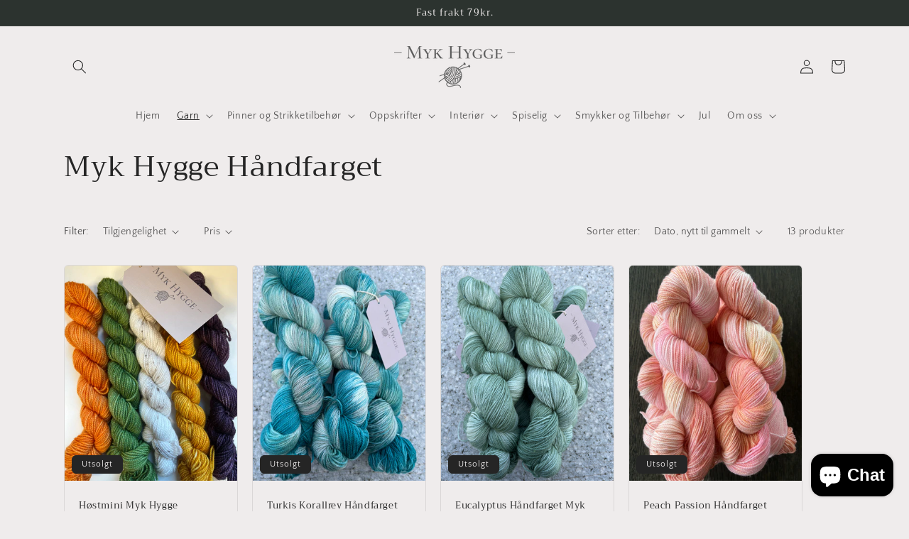

--- FILE ---
content_type: text/html; charset=utf-8
request_url: https://mykhygge.no/collections/myk-hygge-handfarget
body_size: 24407
content:
<!doctype html>
<html class="no-js" lang="nb">
  <head>
    <meta charset="utf-8">
    <meta http-equiv="X-UA-Compatible" content="IE=edge">
    <meta name="viewport" content="width=device-width,initial-scale=1">
    <meta name="theme-color" content="">
    <link rel="canonical" href="https://mykhygge.no/collections/myk-hygge-handfarget">
    <link rel="preconnect" href="https://cdn.shopify.com" crossorigin><link rel="preconnect" href="https://fonts.shopifycdn.com" crossorigin><title>
      Myk Hygge Håndfarget
</title>

    
      <meta name="description" content="Håndfarget garn">
    

    

<meta property="og:site_name" content="Myk Hygge">
<meta property="og:url" content="https://mykhygge.no/collections/myk-hygge-handfarget">
<meta property="og:title" content="Myk Hygge Håndfarget">
<meta property="og:type" content="website">
<meta property="og:description" content="Håndfarget garn"><meta property="og:image" content="http://mykhygge.no/cdn/shop/files/Original_on_Transparent.png?height=628&pad_color=fff&v=1655384131&width=1200">
  <meta property="og:image:secure_url" content="https://mykhygge.no/cdn/shop/files/Original_on_Transparent.png?height=628&pad_color=fff&v=1655384131&width=1200">
  <meta property="og:image:width" content="1200">
  <meta property="og:image:height" content="628"><meta name="twitter:card" content="summary_large_image">
<meta name="twitter:title" content="Myk Hygge Håndfarget">
<meta name="twitter:description" content="Håndfarget garn">


    <script src="//mykhygge.no/cdn/shop/t/1/assets/global.js?v=135116476141006970691648890836" defer="defer"></script>
    <script>window.performance && window.performance.mark && window.performance.mark('shopify.content_for_header.start');</script><meta name="google-site-verification" content="tKU8jn1lIq0ZEulL4fRUwOP6_jW23LOCMBTtW9jKIFI">
<meta id="shopify-digital-wallet" name="shopify-digital-wallet" content="/61598892231/digital_wallets/dialog">
<link rel="alternate" type="application/atom+xml" title="Feed" href="/collections/myk-hygge-handfarget.atom" />
<link rel="alternate" type="application/json+oembed" href="https://mykhygge.no/collections/myk-hygge-handfarget.oembed">
<script async="async" src="/checkouts/internal/preloads.js?locale=nb-NO"></script>
<script id="shopify-features" type="application/json">{"accessToken":"8cd9554b2977bff0ba76f70f7c8cec29","betas":["rich-media-storefront-analytics"],"domain":"mykhygge.no","predictiveSearch":true,"shopId":61598892231,"locale":"nb"}</script>
<script>var Shopify = Shopify || {};
Shopify.shop = "mykhygge.myshopify.com";
Shopify.locale = "nb";
Shopify.currency = {"active":"NOK","rate":"1.0"};
Shopify.country = "NO";
Shopify.theme = {"name":"Craft","id":129730674887,"schema_name":"Craft","schema_version":"2.0.0","theme_store_id":1368,"role":"main"};
Shopify.theme.handle = "null";
Shopify.theme.style = {"id":null,"handle":null};
Shopify.cdnHost = "mykhygge.no/cdn";
Shopify.routes = Shopify.routes || {};
Shopify.routes.root = "/";</script>
<script type="module">!function(o){(o.Shopify=o.Shopify||{}).modules=!0}(window);</script>
<script>!function(o){function n(){var o=[];function n(){o.push(Array.prototype.slice.apply(arguments))}return n.q=o,n}var t=o.Shopify=o.Shopify||{};t.loadFeatures=n(),t.autoloadFeatures=n()}(window);</script>
<script id="shop-js-analytics" type="application/json">{"pageType":"collection"}</script>
<script defer="defer" async type="module" src="//mykhygge.no/cdn/shopifycloud/shop-js/modules/v2/client.init-shop-cart-sync_TQhghdnM.nb.esm.js"></script>
<script defer="defer" async type="module" src="//mykhygge.no/cdn/shopifycloud/shop-js/modules/v2/chunk.common_FteXzTO_.esm.js"></script>
<script type="module">
  await import("//mykhygge.no/cdn/shopifycloud/shop-js/modules/v2/client.init-shop-cart-sync_TQhghdnM.nb.esm.js");
await import("//mykhygge.no/cdn/shopifycloud/shop-js/modules/v2/chunk.common_FteXzTO_.esm.js");

  window.Shopify.SignInWithShop?.initShopCartSync?.({"fedCMEnabled":true,"windoidEnabled":true});

</script>
<script id="__st">var __st={"a":61598892231,"offset":0,"reqid":"7c268975-e973-46ed-9804-00c4e745a6e2-1768589157","pageurl":"mykhygge.no\/collections\/myk-hygge-handfarget","u":"599992af1c1a","p":"collection","rtyp":"collection","rid":293232541895};</script>
<script>window.ShopifyPaypalV4VisibilityTracking = true;</script>
<script id="captcha-bootstrap">!function(){'use strict';const t='contact',e='account',n='new_comment',o=[[t,t],['blogs',n],['comments',n],[t,'customer']],c=[[e,'customer_login'],[e,'guest_login'],[e,'recover_customer_password'],[e,'create_customer']],r=t=>t.map((([t,e])=>`form[action*='/${t}']:not([data-nocaptcha='true']) input[name='form_type'][value='${e}']`)).join(','),a=t=>()=>t?[...document.querySelectorAll(t)].map((t=>t.form)):[];function s(){const t=[...o],e=r(t);return a(e)}const i='password',u='form_key',d=['recaptcha-v3-token','g-recaptcha-response','h-captcha-response',i],f=()=>{try{return window.sessionStorage}catch{return}},m='__shopify_v',_=t=>t.elements[u];function p(t,e,n=!1){try{const o=window.sessionStorage,c=JSON.parse(o.getItem(e)),{data:r}=function(t){const{data:e,action:n}=t;return t[m]||n?{data:e,action:n}:{data:t,action:n}}(c);for(const[e,n]of Object.entries(r))t.elements[e]&&(t.elements[e].value=n);n&&o.removeItem(e)}catch(o){console.error('form repopulation failed',{error:o})}}const l='form_type',E='cptcha';function T(t){t.dataset[E]=!0}const w=window,h=w.document,L='Shopify',v='ce_forms',y='captcha';let A=!1;((t,e)=>{const n=(g='f06e6c50-85a8-45c8-87d0-21a2b65856fe',I='https://cdn.shopify.com/shopifycloud/storefront-forms-hcaptcha/ce_storefront_forms_captcha_hcaptcha.v1.5.2.iife.js',D={infoText:'Beskyttet av hCaptcha',privacyText:'Personvern',termsText:'Vilkår'},(t,e,n)=>{const o=w[L][v],c=o.bindForm;if(c)return c(t,g,e,D).then(n);var r;o.q.push([[t,g,e,D],n]),r=I,A||(h.body.append(Object.assign(h.createElement('script'),{id:'captcha-provider',async:!0,src:r})),A=!0)});var g,I,D;w[L]=w[L]||{},w[L][v]=w[L][v]||{},w[L][v].q=[],w[L][y]=w[L][y]||{},w[L][y].protect=function(t,e){n(t,void 0,e),T(t)},Object.freeze(w[L][y]),function(t,e,n,w,h,L){const[v,y,A,g]=function(t,e,n){const i=e?o:[],u=t?c:[],d=[...i,...u],f=r(d),m=r(i),_=r(d.filter((([t,e])=>n.includes(e))));return[a(f),a(m),a(_),s()]}(w,h,L),I=t=>{const e=t.target;return e instanceof HTMLFormElement?e:e&&e.form},D=t=>v().includes(t);t.addEventListener('submit',(t=>{const e=I(t);if(!e)return;const n=D(e)&&!e.dataset.hcaptchaBound&&!e.dataset.recaptchaBound,o=_(e),c=g().includes(e)&&(!o||!o.value);(n||c)&&t.preventDefault(),c&&!n&&(function(t){try{if(!f())return;!function(t){const e=f();if(!e)return;const n=_(t);if(!n)return;const o=n.value;o&&e.removeItem(o)}(t);const e=Array.from(Array(32),(()=>Math.random().toString(36)[2])).join('');!function(t,e){_(t)||t.append(Object.assign(document.createElement('input'),{type:'hidden',name:u})),t.elements[u].value=e}(t,e),function(t,e){const n=f();if(!n)return;const o=[...t.querySelectorAll(`input[type='${i}']`)].map((({name:t})=>t)),c=[...d,...o],r={};for(const[a,s]of new FormData(t).entries())c.includes(a)||(r[a]=s);n.setItem(e,JSON.stringify({[m]:1,action:t.action,data:r}))}(t,e)}catch(e){console.error('failed to persist form',e)}}(e),e.submit())}));const S=(t,e)=>{t&&!t.dataset[E]&&(n(t,e.some((e=>e===t))),T(t))};for(const o of['focusin','change'])t.addEventListener(o,(t=>{const e=I(t);D(e)&&S(e,y())}));const B=e.get('form_key'),M=e.get(l),P=B&&M;t.addEventListener('DOMContentLoaded',(()=>{const t=y();if(P)for(const e of t)e.elements[l].value===M&&p(e,B);[...new Set([...A(),...v().filter((t=>'true'===t.dataset.shopifyCaptcha))])].forEach((e=>S(e,t)))}))}(h,new URLSearchParams(w.location.search),n,t,e,['guest_login'])})(!0,!0)}();</script>
<script integrity="sha256-4kQ18oKyAcykRKYeNunJcIwy7WH5gtpwJnB7kiuLZ1E=" data-source-attribution="shopify.loadfeatures" defer="defer" src="//mykhygge.no/cdn/shopifycloud/storefront/assets/storefront/load_feature-a0a9edcb.js" crossorigin="anonymous"></script>
<script data-source-attribution="shopify.dynamic_checkout.dynamic.init">var Shopify=Shopify||{};Shopify.PaymentButton=Shopify.PaymentButton||{isStorefrontPortableWallets:!0,init:function(){window.Shopify.PaymentButton.init=function(){};var t=document.createElement("script");t.src="https://mykhygge.no/cdn/shopifycloud/portable-wallets/latest/portable-wallets.nb.js",t.type="module",document.head.appendChild(t)}};
</script>
<script data-source-attribution="shopify.dynamic_checkout.buyer_consent">
  function portableWalletsHideBuyerConsent(e){var t=document.getElementById("shopify-buyer-consent"),n=document.getElementById("shopify-subscription-policy-button");t&&n&&(t.classList.add("hidden"),t.setAttribute("aria-hidden","true"),n.removeEventListener("click",e))}function portableWalletsShowBuyerConsent(e){var t=document.getElementById("shopify-buyer-consent"),n=document.getElementById("shopify-subscription-policy-button");t&&n&&(t.classList.remove("hidden"),t.removeAttribute("aria-hidden"),n.addEventListener("click",e))}window.Shopify?.PaymentButton&&(window.Shopify.PaymentButton.hideBuyerConsent=portableWalletsHideBuyerConsent,window.Shopify.PaymentButton.showBuyerConsent=portableWalletsShowBuyerConsent);
</script>
<script data-source-attribution="shopify.dynamic_checkout.cart.bootstrap">document.addEventListener("DOMContentLoaded",(function(){function t(){return document.querySelector("shopify-accelerated-checkout-cart, shopify-accelerated-checkout")}if(t())Shopify.PaymentButton.init();else{new MutationObserver((function(e,n){t()&&(Shopify.PaymentButton.init(),n.disconnect())})).observe(document.body,{childList:!0,subtree:!0})}}));
</script>
<script id="sections-script" data-sections="header,footer" defer="defer" src="//mykhygge.no/cdn/shop/t/1/compiled_assets/scripts.js?v=542"></script>
<script>window.performance && window.performance.mark && window.performance.mark('shopify.content_for_header.end');</script>


    <style data-shopify>
      @font-face {
  font-family: "Quattrocento Sans";
  font-weight: 400;
  font-style: normal;
  font-display: swap;
  src: url("//mykhygge.no/cdn/fonts/quattrocento_sans/quattrocentosans_n4.ce5e9bf514e68f53bdd875976847cf755c702eaa.woff2") format("woff2"),
       url("//mykhygge.no/cdn/fonts/quattrocento_sans/quattrocentosans_n4.44bbfb57d228eb8bb083d1f98e7d96e16137abce.woff") format("woff");
}

      @font-face {
  font-family: "Quattrocento Sans";
  font-weight: 700;
  font-style: normal;
  font-display: swap;
  src: url("//mykhygge.no/cdn/fonts/quattrocento_sans/quattrocentosans_n7.bdda9092621b2e3b4284b12e8f0c092969b176c1.woff2") format("woff2"),
       url("//mykhygge.no/cdn/fonts/quattrocento_sans/quattrocentosans_n7.3f8ab2a91343269966c4aa4831bcd588e7ce07b9.woff") format("woff");
}

      @font-face {
  font-family: "Quattrocento Sans";
  font-weight: 400;
  font-style: italic;
  font-display: swap;
  src: url("//mykhygge.no/cdn/fonts/quattrocento_sans/quattrocentosans_i4.4f70b1e78f59fa1468e3436ab863ff0bf71e71bb.woff2") format("woff2"),
       url("//mykhygge.no/cdn/fonts/quattrocento_sans/quattrocentosans_i4.b695efef5d957af404945574b7239740f79b899f.woff") format("woff");
}

      @font-face {
  font-family: "Quattrocento Sans";
  font-weight: 700;
  font-style: italic;
  font-display: swap;
  src: url("//mykhygge.no/cdn/fonts/quattrocento_sans/quattrocentosans_i7.49d754c8032546c24062cf385f8660abbb11ef1e.woff2") format("woff2"),
       url("//mykhygge.no/cdn/fonts/quattrocento_sans/quattrocentosans_i7.567b0b818999022d5a9ccb99542d8ff8cdb497df.woff") format("woff");
}

      @font-face {
  font-family: Trirong;
  font-weight: 400;
  font-style: normal;
  font-display: swap;
  src: url("//mykhygge.no/cdn/fonts/trirong/trirong_n4.46b40419aaa69bf77077c3108d75dad5a0318d4b.woff2") format("woff2"),
       url("//mykhygge.no/cdn/fonts/trirong/trirong_n4.97753898e63cd7e164ad614681eba2c7fe577190.woff") format("woff");
}


      :root {
        --font-body-family: "Quattrocento Sans", sans-serif;
        --font-body-style: normal;
        --font-body-weight: 400;

        --font-heading-family: Trirong, serif;
        --font-heading-style: normal;
        --font-heading-weight: 400;

        --font-body-scale: 1.0;
        --font-heading-scale: 1.0;

        --color-base-text: 37, 37, 37;
        --color-shadow: 37, 37, 37;
        --color-base-background-1: 239, 236, 236;
        --color-base-background-2: 255, 255, 255;
        --color-base-solid-button-labels: 239, 236, 236;
        --color-base-outline-button-labels: 80, 86, 85;
        --color-base-accent-1: 44, 51, 47;
        --color-base-accent-2: 76, 96, 85;
        --payment-terms-background-color: #EFECEC;

        --gradient-base-background-1: #EFECEC;
        --gradient-base-background-2: #FFFFFF;
        --gradient-base-accent-1: #2C332F;
        --gradient-base-accent-2: #4C6055;

        --media-padding: px;
        --media-border-opacity: 0.1;
        --media-border-width: 0px;
        --media-radius: 6px;
        --media-shadow-opacity: 0.0;
        --media-shadow-horizontal-offset: 0px;
        --media-shadow-vertical-offset: 4px;
        --media-shadow-blur-radius: 5px;

        --page-width: 120rem;
        --page-width-margin: 0rem;

        --card-image-padding: 0.0rem;
        --card-corner-radius: 0.6rem;
        --card-text-alignment: left;
        --card-border-width: 0.1rem;
        --card-border-opacity: 0.1;
        --card-shadow-opacity: 0.0;
        --card-shadow-horizontal-offset: 0.0rem;
        --card-shadow-vertical-offset: 0.4rem;
        --card-shadow-blur-radius: 0.5rem;

        --badge-corner-radius: 0.6rem;

        --popup-border-width: 1px;
        --popup-border-opacity: 0.5;
        --popup-corner-radius: 6px;
        --popup-shadow-opacity: 0.0;
        --popup-shadow-horizontal-offset: 0px;
        --popup-shadow-vertical-offset: 4px;
        --popup-shadow-blur-radius: 5px;

        --drawer-border-width: 1px;
        --drawer-border-opacity: 0.1;
        --drawer-shadow-opacity: 0.0;
        --drawer-shadow-horizontal-offset: 0px;
        --drawer-shadow-vertical-offset: 4px;
        --drawer-shadow-blur-radius: 5px;

        --spacing-sections-desktop: 0px;
        --spacing-sections-mobile: 0px;

        --grid-desktop-vertical-spacing: 20px;
        --grid-desktop-horizontal-spacing: 20px;
        --grid-mobile-vertical-spacing: 10px;
        --grid-mobile-horizontal-spacing: 10px;

        --text-boxes-border-opacity: 0.1;
        --text-boxes-border-width: 0px;
        --text-boxes-radius: 6px;
        --text-boxes-shadow-opacity: 0.0;
        --text-boxes-shadow-horizontal-offset: 0px;
        --text-boxes-shadow-vertical-offset: 4px;
        --text-boxes-shadow-blur-radius: 5px;

        --buttons-radius: 6px;
        --buttons-radius-outset: 7px;
        --buttons-border-width: 1px;
        --buttons-border-opacity: 1.0;
        --buttons-shadow-opacity: 0.0;
        --buttons-shadow-horizontal-offset: 0px;
        --buttons-shadow-vertical-offset: 4px;
        --buttons-shadow-blur-radius: 5px;
        --buttons-border-offset: 0.3px;

        --inputs-radius: 6px;
        --inputs-border-width: 1px;
        --inputs-border-opacity: 0.55;
        --inputs-shadow-opacity: 0.0;
        --inputs-shadow-horizontal-offset: 0px;
        --inputs-margin-offset: 0px;
        --inputs-shadow-vertical-offset: 4px;
        --inputs-shadow-blur-radius: 5px;
        --inputs-radius-outset: 7px;

        --variant-pills-radius: 40px;
        --variant-pills-border-width: 1px;
        --variant-pills-border-opacity: 0.55;
        --variant-pills-shadow-opacity: 0.0;
        --variant-pills-shadow-horizontal-offset: 0px;
        --variant-pills-shadow-vertical-offset: 4px;
        --variant-pills-shadow-blur-radius: 5px;
      }

      *,
      *::before,
      *::after {
        box-sizing: inherit;
      }

      html {
        box-sizing: border-box;
        font-size: calc(var(--font-body-scale) * 62.5%);
        height: 100%;
      }

      body {
        display: grid;
        grid-template-rows: auto auto 1fr auto;
        grid-template-columns: 100%;
        min-height: 100%;
        margin: 0;
        font-size: 1.5rem;
        letter-spacing: 0.06rem;
        line-height: calc(1 + 0.8 / var(--font-body-scale));
        font-family: var(--font-body-family);
        font-style: var(--font-body-style);
        font-weight: var(--font-body-weight);
      }

      @media screen and (min-width: 750px) {
        body {
          font-size: 1.6rem;
        }
      }
    </style>

    <link href="//mykhygge.no/cdn/shop/t/1/assets/base.css?v=144997082486365258741648890851" rel="stylesheet" type="text/css" media="all" />
<link rel="preload" as="font" href="//mykhygge.no/cdn/fonts/quattrocento_sans/quattrocentosans_n4.ce5e9bf514e68f53bdd875976847cf755c702eaa.woff2" type="font/woff2" crossorigin><link rel="preload" as="font" href="//mykhygge.no/cdn/fonts/trirong/trirong_n4.46b40419aaa69bf77077c3108d75dad5a0318d4b.woff2" type="font/woff2" crossorigin><link rel="stylesheet" href="//mykhygge.no/cdn/shop/t/1/assets/component-predictive-search.css?v=165644661289088488651648890832" media="print" onload="this.media='all'"><script>document.documentElement.className = document.documentElement.className.replace('no-js', 'js');
    if (Shopify.designMode) {
      document.documentElement.classList.add('shopify-design-mode');
    }
    </script>
  <script src="https://cdn.shopify.com/extensions/7bc9bb47-adfa-4267-963e-cadee5096caf/inbox-1252/assets/inbox-chat-loader.js" type="text/javascript" defer="defer"></script>
<link href="https://monorail-edge.shopifysvc.com" rel="dns-prefetch">
<script>(function(){if ("sendBeacon" in navigator && "performance" in window) {try {var session_token_from_headers = performance.getEntriesByType('navigation')[0].serverTiming.find(x => x.name == '_s').description;} catch {var session_token_from_headers = undefined;}var session_cookie_matches = document.cookie.match(/_shopify_s=([^;]*)/);var session_token_from_cookie = session_cookie_matches && session_cookie_matches.length === 2 ? session_cookie_matches[1] : "";var session_token = session_token_from_headers || session_token_from_cookie || "";function handle_abandonment_event(e) {var entries = performance.getEntries().filter(function(entry) {return /monorail-edge.shopifysvc.com/.test(entry.name);});if (!window.abandonment_tracked && entries.length === 0) {window.abandonment_tracked = true;var currentMs = Date.now();var navigation_start = performance.timing.navigationStart;var payload = {shop_id: 61598892231,url: window.location.href,navigation_start,duration: currentMs - navigation_start,session_token,page_type: "collection"};window.navigator.sendBeacon("https://monorail-edge.shopifysvc.com/v1/produce", JSON.stringify({schema_id: "online_store_buyer_site_abandonment/1.1",payload: payload,metadata: {event_created_at_ms: currentMs,event_sent_at_ms: currentMs}}));}}window.addEventListener('pagehide', handle_abandonment_event);}}());</script>
<script id="web-pixels-manager-setup">(function e(e,d,r,n,o){if(void 0===o&&(o={}),!Boolean(null===(a=null===(i=window.Shopify)||void 0===i?void 0:i.analytics)||void 0===a?void 0:a.replayQueue)){var i,a;window.Shopify=window.Shopify||{};var t=window.Shopify;t.analytics=t.analytics||{};var s=t.analytics;s.replayQueue=[],s.publish=function(e,d,r){return s.replayQueue.push([e,d,r]),!0};try{self.performance.mark("wpm:start")}catch(e){}var l=function(){var e={modern:/Edge?\/(1{2}[4-9]|1[2-9]\d|[2-9]\d{2}|\d{4,})\.\d+(\.\d+|)|Firefox\/(1{2}[4-9]|1[2-9]\d|[2-9]\d{2}|\d{4,})\.\d+(\.\d+|)|Chrom(ium|e)\/(9{2}|\d{3,})\.\d+(\.\d+|)|(Maci|X1{2}).+ Version\/(15\.\d+|(1[6-9]|[2-9]\d|\d{3,})\.\d+)([,.]\d+|)( \(\w+\)|)( Mobile\/\w+|) Safari\/|Chrome.+OPR\/(9{2}|\d{3,})\.\d+\.\d+|(CPU[ +]OS|iPhone[ +]OS|CPU[ +]iPhone|CPU IPhone OS|CPU iPad OS)[ +]+(15[._]\d+|(1[6-9]|[2-9]\d|\d{3,})[._]\d+)([._]\d+|)|Android:?[ /-](13[3-9]|1[4-9]\d|[2-9]\d{2}|\d{4,})(\.\d+|)(\.\d+|)|Android.+Firefox\/(13[5-9]|1[4-9]\d|[2-9]\d{2}|\d{4,})\.\d+(\.\d+|)|Android.+Chrom(ium|e)\/(13[3-9]|1[4-9]\d|[2-9]\d{2}|\d{4,})\.\d+(\.\d+|)|SamsungBrowser\/([2-9]\d|\d{3,})\.\d+/,legacy:/Edge?\/(1[6-9]|[2-9]\d|\d{3,})\.\d+(\.\d+|)|Firefox\/(5[4-9]|[6-9]\d|\d{3,})\.\d+(\.\d+|)|Chrom(ium|e)\/(5[1-9]|[6-9]\d|\d{3,})\.\d+(\.\d+|)([\d.]+$|.*Safari\/(?![\d.]+ Edge\/[\d.]+$))|(Maci|X1{2}).+ Version\/(10\.\d+|(1[1-9]|[2-9]\d|\d{3,})\.\d+)([,.]\d+|)( \(\w+\)|)( Mobile\/\w+|) Safari\/|Chrome.+OPR\/(3[89]|[4-9]\d|\d{3,})\.\d+\.\d+|(CPU[ +]OS|iPhone[ +]OS|CPU[ +]iPhone|CPU IPhone OS|CPU iPad OS)[ +]+(10[._]\d+|(1[1-9]|[2-9]\d|\d{3,})[._]\d+)([._]\d+|)|Android:?[ /-](13[3-9]|1[4-9]\d|[2-9]\d{2}|\d{4,})(\.\d+|)(\.\d+|)|Mobile Safari.+OPR\/([89]\d|\d{3,})\.\d+\.\d+|Android.+Firefox\/(13[5-9]|1[4-9]\d|[2-9]\d{2}|\d{4,})\.\d+(\.\d+|)|Android.+Chrom(ium|e)\/(13[3-9]|1[4-9]\d|[2-9]\d{2}|\d{4,})\.\d+(\.\d+|)|Android.+(UC? ?Browser|UCWEB|U3)[ /]?(15\.([5-9]|\d{2,})|(1[6-9]|[2-9]\d|\d{3,})\.\d+)\.\d+|SamsungBrowser\/(5\.\d+|([6-9]|\d{2,})\.\d+)|Android.+MQ{2}Browser\/(14(\.(9|\d{2,})|)|(1[5-9]|[2-9]\d|\d{3,})(\.\d+|))(\.\d+|)|K[Aa][Ii]OS\/(3\.\d+|([4-9]|\d{2,})\.\d+)(\.\d+|)/},d=e.modern,r=e.legacy,n=navigator.userAgent;return n.match(d)?"modern":n.match(r)?"legacy":"unknown"}(),u="modern"===l?"modern":"legacy",c=(null!=n?n:{modern:"",legacy:""})[u],f=function(e){return[e.baseUrl,"/wpm","/b",e.hashVersion,"modern"===e.buildTarget?"m":"l",".js"].join("")}({baseUrl:d,hashVersion:r,buildTarget:u}),m=function(e){var d=e.version,r=e.bundleTarget,n=e.surface,o=e.pageUrl,i=e.monorailEndpoint;return{emit:function(e){var a=e.status,t=e.errorMsg,s=(new Date).getTime(),l=JSON.stringify({metadata:{event_sent_at_ms:s},events:[{schema_id:"web_pixels_manager_load/3.1",payload:{version:d,bundle_target:r,page_url:o,status:a,surface:n,error_msg:t},metadata:{event_created_at_ms:s}}]});if(!i)return console&&console.warn&&console.warn("[Web Pixels Manager] No Monorail endpoint provided, skipping logging."),!1;try{return self.navigator.sendBeacon.bind(self.navigator)(i,l)}catch(e){}var u=new XMLHttpRequest;try{return u.open("POST",i,!0),u.setRequestHeader("Content-Type","text/plain"),u.send(l),!0}catch(e){return console&&console.warn&&console.warn("[Web Pixels Manager] Got an unhandled error while logging to Monorail."),!1}}}}({version:r,bundleTarget:l,surface:e.surface,pageUrl:self.location.href,monorailEndpoint:e.monorailEndpoint});try{o.browserTarget=l,function(e){var d=e.src,r=e.async,n=void 0===r||r,o=e.onload,i=e.onerror,a=e.sri,t=e.scriptDataAttributes,s=void 0===t?{}:t,l=document.createElement("script"),u=document.querySelector("head"),c=document.querySelector("body");if(l.async=n,l.src=d,a&&(l.integrity=a,l.crossOrigin="anonymous"),s)for(var f in s)if(Object.prototype.hasOwnProperty.call(s,f))try{l.dataset[f]=s[f]}catch(e){}if(o&&l.addEventListener("load",o),i&&l.addEventListener("error",i),u)u.appendChild(l);else{if(!c)throw new Error("Did not find a head or body element to append the script");c.appendChild(l)}}({src:f,async:!0,onload:function(){if(!function(){var e,d;return Boolean(null===(d=null===(e=window.Shopify)||void 0===e?void 0:e.analytics)||void 0===d?void 0:d.initialized)}()){var d=window.webPixelsManager.init(e)||void 0;if(d){var r=window.Shopify.analytics;r.replayQueue.forEach((function(e){var r=e[0],n=e[1],o=e[2];d.publishCustomEvent(r,n,o)})),r.replayQueue=[],r.publish=d.publishCustomEvent,r.visitor=d.visitor,r.initialized=!0}}},onerror:function(){return m.emit({status:"failed",errorMsg:"".concat(f," has failed to load")})},sri:function(e){var d=/^sha384-[A-Za-z0-9+/=]+$/;return"string"==typeof e&&d.test(e)}(c)?c:"",scriptDataAttributes:o}),m.emit({status:"loading"})}catch(e){m.emit({status:"failed",errorMsg:(null==e?void 0:e.message)||"Unknown error"})}}})({shopId: 61598892231,storefrontBaseUrl: "https://mykhygge.no",extensionsBaseUrl: "https://extensions.shopifycdn.com/cdn/shopifycloud/web-pixels-manager",monorailEndpoint: "https://monorail-edge.shopifysvc.com/unstable/produce_batch",surface: "storefront-renderer",enabledBetaFlags: ["2dca8a86"],webPixelsConfigList: [{"id":"526352583","configuration":"{\"config\":\"{\\\"pixel_id\\\":\\\"G-XFRSS7CHRG\\\",\\\"target_country\\\":\\\"NO\\\",\\\"gtag_events\\\":[{\\\"type\\\":\\\"search\\\",\\\"action_label\\\":[\\\"G-XFRSS7CHRG\\\",\\\"AW-11071577587\\\/BFevCNi2u4gYEPO7q58p\\\"]},{\\\"type\\\":\\\"begin_checkout\\\",\\\"action_label\\\":[\\\"G-XFRSS7CHRG\\\",\\\"AW-11071577587\\\/cIFiCK65u4gYEPO7q58p\\\"]},{\\\"type\\\":\\\"view_item\\\",\\\"action_label\\\":[\\\"G-XFRSS7CHRG\\\",\\\"AW-11071577587\\\/lbJKCNW2u4gYEPO7q58p\\\",\\\"MC-G4VR2D1YPC\\\"]},{\\\"type\\\":\\\"purchase\\\",\\\"action_label\\\":[\\\"G-XFRSS7CHRG\\\",\\\"AW-11071577587\\\/vFrlCM-2u4gYEPO7q58p\\\",\\\"MC-G4VR2D1YPC\\\"]},{\\\"type\\\":\\\"page_view\\\",\\\"action_label\\\":[\\\"G-XFRSS7CHRG\\\",\\\"AW-11071577587\\\/fZPECNK2u4gYEPO7q58p\\\",\\\"MC-G4VR2D1YPC\\\"]},{\\\"type\\\":\\\"add_payment_info\\\",\\\"action_label\\\":[\\\"G-XFRSS7CHRG\\\",\\\"AW-11071577587\\\/vT6iCKm6u4gYEPO7q58p\\\"]},{\\\"type\\\":\\\"add_to_cart\\\",\\\"action_label\\\":[\\\"G-XFRSS7CHRG\\\",\\\"AW-11071577587\\\/t9t6CKu5u4gYEPO7q58p\\\"]}],\\\"enable_monitoring_mode\\\":false}\"}","eventPayloadVersion":"v1","runtimeContext":"OPEN","scriptVersion":"b2a88bafab3e21179ed38636efcd8a93","type":"APP","apiClientId":1780363,"privacyPurposes":[],"dataSharingAdjustments":{"protectedCustomerApprovalScopes":["read_customer_address","read_customer_email","read_customer_name","read_customer_personal_data","read_customer_phone"]}},{"id":"shopify-app-pixel","configuration":"{}","eventPayloadVersion":"v1","runtimeContext":"STRICT","scriptVersion":"0450","apiClientId":"shopify-pixel","type":"APP","privacyPurposes":["ANALYTICS","MARKETING"]},{"id":"shopify-custom-pixel","eventPayloadVersion":"v1","runtimeContext":"LAX","scriptVersion":"0450","apiClientId":"shopify-pixel","type":"CUSTOM","privacyPurposes":["ANALYTICS","MARKETING"]}],isMerchantRequest: false,initData: {"shop":{"name":"Myk Hygge","paymentSettings":{"currencyCode":"NOK"},"myshopifyDomain":"mykhygge.myshopify.com","countryCode":"NO","storefrontUrl":"https:\/\/mykhygge.no"},"customer":null,"cart":null,"checkout":null,"productVariants":[],"purchasingCompany":null},},"https://mykhygge.no/cdn","fcfee988w5aeb613cpc8e4bc33m6693e112",{"modern":"","legacy":""},{"shopId":"61598892231","storefrontBaseUrl":"https:\/\/mykhygge.no","extensionBaseUrl":"https:\/\/extensions.shopifycdn.com\/cdn\/shopifycloud\/web-pixels-manager","surface":"storefront-renderer","enabledBetaFlags":"[\"2dca8a86\"]","isMerchantRequest":"false","hashVersion":"fcfee988w5aeb613cpc8e4bc33m6693e112","publish":"custom","events":"[[\"page_viewed\",{}],[\"collection_viewed\",{\"collection\":{\"id\":\"293232541895\",\"title\":\"Myk Hygge Håndfarget\",\"productVariants\":[{\"price\":{\"amount\":49.0,\"currencyCode\":\"NOK\"},\"product\":{\"title\":\"Høstmini Myk Hygge Sokkegarn\",\"vendor\":\"Myk Hygge\",\"id\":\"8216764973255\",\"untranslatedTitle\":\"Høstmini Myk Hygge Sokkegarn\",\"url\":\"\/products\/hostmini-myk-hygge-sokkegarn\",\"type\":\"\"},\"id\":\"44570646937799\",\"image\":{\"src\":\"\/\/mykhygge.no\/cdn\/shop\/files\/29FA4BC9-FB56-4EF6-8A4B-2F428D6B2E61.jpg?v=1726589381\"},\"sku\":\"\",\"title\":\"Gresskar (oransje)\",\"untranslatedTitle\":\"Gresskar (oransje)\"},{\"price\":{\"amount\":229.0,\"currencyCode\":\"NOK\"},\"product\":{\"title\":\"Turkis Korallrev Håndfarget Myk Hygge\",\"vendor\":\"Myk Hygge\",\"id\":\"8035822207175\",\"untranslatedTitle\":\"Turkis Korallrev Håndfarget Myk Hygge\",\"url\":\"\/products\/turkis-korallrev-handfarget-myk-hygge\",\"type\":\"\"},\"id\":\"44121971228871\",\"image\":{\"src\":\"\/\/mykhygge.no\/cdn\/shop\/files\/1148EF7B-BFE2-4753-A104-321C253CA01B.jpg?v=1713985031\"},\"sku\":\"\",\"title\":\"Default Title\",\"untranslatedTitle\":\"Default Title\"},{\"price\":{\"amount\":229.0,\"currencyCode\":\"NOK\"},\"product\":{\"title\":\"Eucalyptus Håndfarget Myk Hygge\",\"vendor\":\"Myk Hygge\",\"id\":\"8035819978951\",\"untranslatedTitle\":\"Eucalyptus Håndfarget Myk Hygge\",\"url\":\"\/products\/eucalyptus-sokkegarn-handfarget-myk-hygge\",\"type\":\"\"},\"id\":\"44121967263943\",\"image\":{\"src\":\"\/\/mykhygge.no\/cdn\/shop\/files\/DAF7937D-60C7-4EED-93BB-7F6CADFFC126.jpg?v=1713984803\"},\"sku\":\"\",\"title\":\"Default Title\",\"untranslatedTitle\":\"Default Title\"},{\"price\":{\"amount\":229.0,\"currencyCode\":\"NOK\"},\"product\":{\"title\":\"Peach Passion Håndfarget Myk Hygge\",\"vendor\":\"Myk Hygge\",\"id\":\"8030351753415\",\"untranslatedTitle\":\"Peach Passion Håndfarget Myk Hygge\",\"url\":\"\/products\/peach-passion-handfarget-myk-hygge\",\"type\":\"\"},\"id\":\"44108047646919\",\"image\":{\"src\":\"\/\/mykhygge.no\/cdn\/shop\/files\/2_f6665d3f-3a8c-4f56-9a42-1bb1ef124d68.jpg?v=1713776979\"},\"sku\":\"\",\"title\":\"Default Title\",\"untranslatedTitle\":\"Default Title\"},{\"price\":{\"amount\":229.0,\"currencyCode\":\"NOK\"},\"product\":{\"title\":\"Klassisk Sokkegarn Håndfarget Myk Hygge\",\"vendor\":\"Myk Hygge\",\"id\":\"7699679150279\",\"untranslatedTitle\":\"Klassisk Sokkegarn Håndfarget Myk Hygge\",\"url\":\"\/products\/klassisk-fager-handfarget-myk-hygge\",\"type\":\"\"},\"id\":\"43255401906375\",\"image\":{\"src\":\"\/\/mykhygge.no\/cdn\/shop\/files\/2_2.jpg?v=1687264609\"},\"sku\":\"\",\"title\":\"Default Title\",\"untranslatedTitle\":\"Default Title\"},{\"price\":{\"amount\":229.0,\"currencyCode\":\"NOK\"},\"product\":{\"title\":\"Varm Solglød Håndfarget Myk Hygge\",\"vendor\":\"Myk Hygge\",\"id\":\"7699678757063\",\"untranslatedTitle\":\"Varm Solglød Håndfarget Myk Hygge\",\"url\":\"\/products\/varm-solglod-fager-handfarget-myk-hygge\",\"type\":\"\"},\"id\":\"43255394500807\",\"image\":{\"src\":\"\/\/mykhygge.no\/cdn\/shop\/files\/3_2.jpg?v=1687264185\"},\"sku\":\"\",\"title\":\"Default Title\",\"untranslatedTitle\":\"Default Title\"},{\"price\":{\"amount\":229.0,\"currencyCode\":\"NOK\"},\"product\":{\"title\":\"Funky Fiolett Håndfarget Myk Hygge\",\"vendor\":\"Myk Hygge\",\"id\":\"7696161800391\",\"untranslatedTitle\":\"Funky Fiolett Håndfarget Myk Hygge\",\"url\":\"\/products\/funky-fiolett-fager-sokkegarn-myk-hygge\",\"type\":\"\"},\"id\":\"43246876885191\",\"image\":{\"src\":\"\/\/mykhygge.no\/cdn\/shop\/files\/4.jpg?v=1686649848\"},\"sku\":\"\",\"title\":\"Default Title\",\"untranslatedTitle\":\"Default Title\"},{\"price\":{\"amount\":229.0,\"currencyCode\":\"NOK\"},\"product\":{\"title\":\"Kræsj-Pink Håndfarget Myk Hygge\",\"vendor\":\"Myk Hygge\",\"id\":\"7696161734855\",\"untranslatedTitle\":\"Kræsj-Pink Håndfarget Myk Hygge\",\"url\":\"\/products\/kraesj-pink-fager-sokkergarn-myk-hygge\",\"type\":\"\"},\"id\":\"43246876786887\",\"image\":{\"src\":\"\/\/mykhygge.no\/cdn\/shop\/files\/6.jpg?v=1686649799\"},\"sku\":\"\",\"title\":\"Default Title\",\"untranslatedTitle\":\"Default Title\"},{\"price\":{\"amount\":229.0,\"currencyCode\":\"NOK\"},\"product\":{\"title\":\"Turkis Sommerfryd Håndfarget Myk Hygge\",\"vendor\":\"Myk Hygge\",\"id\":\"7696160817351\",\"untranslatedTitle\":\"Turkis Sommerfryd Håndfarget Myk Hygge\",\"url\":\"\/products\/turkis-sommerfryd-fager-myk-hygge\",\"type\":\"\"},\"id\":\"43246869774535\",\"image\":{\"src\":\"\/\/mykhygge.no\/cdn\/shop\/files\/5.jpg?v=1686648850\"},\"sku\":\"\",\"title\":\"Default Title\",\"untranslatedTitle\":\"Default Title\"},{\"price\":{\"amount\":229.0,\"currencyCode\":\"NOK\"},\"product\":{\"title\":\"Rosa Sommerfryd Sokkegarn Myk Hygge\",\"vendor\":\"Myk Hygge\",\"id\":\"7696160784583\",\"untranslatedTitle\":\"Rosa Sommerfryd Sokkegarn Myk Hygge\",\"url\":\"\/products\/rosa-sommerfryd-fager-myk-hygge\",\"type\":\"\"},\"id\":\"43246869708999\",\"image\":{\"src\":\"\/\/mykhygge.no\/cdn\/shop\/files\/2.jpg?v=1686648798\"},\"sku\":\"\",\"title\":\"Default Title\",\"untranslatedTitle\":\"Default Title\"},{\"price\":{\"amount\":210.0,\"currencyCode\":\"NOK\"},\"product\":{\"title\":\"Isvann Vams Myk Hygge\",\"vendor\":\"Myk Hygge\",\"id\":\"7554285568199\",\"untranslatedTitle\":\"Isvann Vams Myk Hygge\",\"url\":\"\/products\/isvann-vams-myk-hygge\",\"type\":\"\"},\"id\":\"42888515190983\",\"image\":{\"src\":\"\/\/mykhygge.no\/cdn\/shop\/products\/image_46e985e7-75db-45a1-86d1-99e0beaf0221.heic?v=1668169195\"},\"sku\":\"\",\"title\":\"Default Title\",\"untranslatedTitle\":\"Default Title\"},{\"price\":{\"amount\":220.0,\"currencyCode\":\"NOK\"},\"product\":{\"title\":\"Renneblue Finull Myk Hygge\",\"vendor\":\"Myk Hygge\",\"id\":\"7537909956807\",\"untranslatedTitle\":\"Renneblue Finull Myk Hygge\",\"url\":\"\/products\/renneblue-finull-myk-hygge\",\"type\":\"\"},\"id\":\"42843881930951\",\"image\":{\"src\":\"\/\/mykhygge.no\/cdn\/shop\/products\/image_c6884853-425b-49c2-b001-465ffce2e273.heic?v=1666796305\"},\"sku\":\"\",\"title\":\"Default Title\",\"untranslatedTitle\":\"Default Title\"},{\"price\":{\"amount\":220.0,\"currencyCode\":\"NOK\"},\"product\":{\"title\":\"Banansplit Finull Myk Hygge\",\"vendor\":\"Myk Hygge\",\"id\":\"7537907335367\",\"untranslatedTitle\":\"Banansplit Finull Myk Hygge\",\"url\":\"\/products\/banansplitt-finull-myk-hygge\",\"type\":\"\"},\"id\":\"42843877802183\",\"image\":{\"src\":\"\/\/mykhygge.no\/cdn\/shop\/products\/image_036a5564-b43f-4e8f-a0d5-bf2f9453af01.heic?v=1666796103\"},\"sku\":\"\",\"title\":\"Default Title\",\"untranslatedTitle\":\"Default Title\"}]}}]]"});</script><script>
  window.ShopifyAnalytics = window.ShopifyAnalytics || {};
  window.ShopifyAnalytics.meta = window.ShopifyAnalytics.meta || {};
  window.ShopifyAnalytics.meta.currency = 'NOK';
  var meta = {"products":[{"id":8216764973255,"gid":"gid:\/\/shopify\/Product\/8216764973255","vendor":"Myk Hygge","type":"","handle":"hostmini-myk-hygge-sokkegarn","variants":[{"id":44570646937799,"price":4900,"name":"Høstmini Myk Hygge Sokkegarn - Gresskar (oransje)","public_title":"Gresskar (oransje)","sku":""},{"id":44570646970567,"price":4900,"name":"Høstmini Myk Hygge Sokkegarn - Grønn og skjønn (grønn)","public_title":"Grønn og skjønn (grønn)","sku":""},{"id":44570647003335,"price":4900,"name":"Høstmini Myk Hygge Sokkegarn - Lilla lykke (lilla)","public_title":"Lilla lykke (lilla)","sku":""},{"id":44570647036103,"price":4900,"name":"Høstmini Myk Hygge Sokkegarn - Klassisk tweed (lys med spetter)","public_title":"Klassisk tweed (lys med spetter)","sku":""},{"id":44570647068871,"price":4900,"name":"Høstmini Myk Hygge Sokkegarn - Høstglød (gul)","public_title":"Høstglød (gul)","sku":""}],"remote":false},{"id":8035822207175,"gid":"gid:\/\/shopify\/Product\/8035822207175","vendor":"Myk Hygge","type":"","handle":"turkis-korallrev-handfarget-myk-hygge","variants":[{"id":44121971228871,"price":22900,"name":"Turkis Korallrev Håndfarget Myk Hygge","public_title":null,"sku":""}],"remote":false},{"id":8035819978951,"gid":"gid:\/\/shopify\/Product\/8035819978951","vendor":"Myk Hygge","type":"","handle":"eucalyptus-sokkegarn-handfarget-myk-hygge","variants":[{"id":44121967263943,"price":22900,"name":"Eucalyptus Håndfarget Myk Hygge","public_title":null,"sku":""}],"remote":false},{"id":8030351753415,"gid":"gid:\/\/shopify\/Product\/8030351753415","vendor":"Myk Hygge","type":"","handle":"peach-passion-handfarget-myk-hygge","variants":[{"id":44108047646919,"price":22900,"name":"Peach Passion Håndfarget Myk Hygge","public_title":null,"sku":""}],"remote":false},{"id":7699679150279,"gid":"gid:\/\/shopify\/Product\/7699679150279","vendor":"Myk Hygge","type":"","handle":"klassisk-fager-handfarget-myk-hygge","variants":[{"id":43255401906375,"price":22900,"name":"Klassisk Sokkegarn Håndfarget Myk Hygge","public_title":null,"sku":""}],"remote":false},{"id":7699678757063,"gid":"gid:\/\/shopify\/Product\/7699678757063","vendor":"Myk Hygge","type":"","handle":"varm-solglod-fager-handfarget-myk-hygge","variants":[{"id":43255394500807,"price":22900,"name":"Varm Solglød Håndfarget Myk Hygge","public_title":null,"sku":""}],"remote":false},{"id":7696161800391,"gid":"gid:\/\/shopify\/Product\/7696161800391","vendor":"Myk Hygge","type":"","handle":"funky-fiolett-fager-sokkegarn-myk-hygge","variants":[{"id":43246876885191,"price":22900,"name":"Funky Fiolett Håndfarget Myk Hygge","public_title":null,"sku":""}],"remote":false},{"id":7696161734855,"gid":"gid:\/\/shopify\/Product\/7696161734855","vendor":"Myk Hygge","type":"","handle":"kraesj-pink-fager-sokkergarn-myk-hygge","variants":[{"id":43246876786887,"price":22900,"name":"Kræsj-Pink Håndfarget Myk Hygge","public_title":null,"sku":""}],"remote":false},{"id":7696160817351,"gid":"gid:\/\/shopify\/Product\/7696160817351","vendor":"Myk Hygge","type":"","handle":"turkis-sommerfryd-fager-myk-hygge","variants":[{"id":43246869774535,"price":22900,"name":"Turkis Sommerfryd Håndfarget Myk Hygge","public_title":null,"sku":""}],"remote":false},{"id":7696160784583,"gid":"gid:\/\/shopify\/Product\/7696160784583","vendor":"Myk Hygge","type":"","handle":"rosa-sommerfryd-fager-myk-hygge","variants":[{"id":43246869708999,"price":22900,"name":"Rosa Sommerfryd Sokkegarn Myk Hygge","public_title":null,"sku":""}],"remote":false},{"id":7554285568199,"gid":"gid:\/\/shopify\/Product\/7554285568199","vendor":"Myk Hygge","type":"","handle":"isvann-vams-myk-hygge","variants":[{"id":42888515190983,"price":21000,"name":"Isvann Vams Myk Hygge","public_title":null,"sku":""}],"remote":false},{"id":7537909956807,"gid":"gid:\/\/shopify\/Product\/7537909956807","vendor":"Myk Hygge","type":"","handle":"renneblue-finull-myk-hygge","variants":[{"id":42843881930951,"price":22000,"name":"Renneblue Finull Myk Hygge","public_title":null,"sku":""}],"remote":false},{"id":7537907335367,"gid":"gid:\/\/shopify\/Product\/7537907335367","vendor":"Myk Hygge","type":"","handle":"banansplitt-finull-myk-hygge","variants":[{"id":42843877802183,"price":22000,"name":"Banansplit Finull Myk Hygge","public_title":null,"sku":""}],"remote":false}],"page":{"pageType":"collection","resourceType":"collection","resourceId":293232541895,"requestId":"7c268975-e973-46ed-9804-00c4e745a6e2-1768589157"}};
  for (var attr in meta) {
    window.ShopifyAnalytics.meta[attr] = meta[attr];
  }
</script>
<script class="analytics">
  (function () {
    var customDocumentWrite = function(content) {
      var jquery = null;

      if (window.jQuery) {
        jquery = window.jQuery;
      } else if (window.Checkout && window.Checkout.$) {
        jquery = window.Checkout.$;
      }

      if (jquery) {
        jquery('body').append(content);
      }
    };

    var hasLoggedConversion = function(token) {
      if (token) {
        return document.cookie.indexOf('loggedConversion=' + token) !== -1;
      }
      return false;
    }

    var setCookieIfConversion = function(token) {
      if (token) {
        var twoMonthsFromNow = new Date(Date.now());
        twoMonthsFromNow.setMonth(twoMonthsFromNow.getMonth() + 2);

        document.cookie = 'loggedConversion=' + token + '; expires=' + twoMonthsFromNow;
      }
    }

    var trekkie = window.ShopifyAnalytics.lib = window.trekkie = window.trekkie || [];
    if (trekkie.integrations) {
      return;
    }
    trekkie.methods = [
      'identify',
      'page',
      'ready',
      'track',
      'trackForm',
      'trackLink'
    ];
    trekkie.factory = function(method) {
      return function() {
        var args = Array.prototype.slice.call(arguments);
        args.unshift(method);
        trekkie.push(args);
        return trekkie;
      };
    };
    for (var i = 0; i < trekkie.methods.length; i++) {
      var key = trekkie.methods[i];
      trekkie[key] = trekkie.factory(key);
    }
    trekkie.load = function(config) {
      trekkie.config = config || {};
      trekkie.config.initialDocumentCookie = document.cookie;
      var first = document.getElementsByTagName('script')[0];
      var script = document.createElement('script');
      script.type = 'text/javascript';
      script.onerror = function(e) {
        var scriptFallback = document.createElement('script');
        scriptFallback.type = 'text/javascript';
        scriptFallback.onerror = function(error) {
                var Monorail = {
      produce: function produce(monorailDomain, schemaId, payload) {
        var currentMs = new Date().getTime();
        var event = {
          schema_id: schemaId,
          payload: payload,
          metadata: {
            event_created_at_ms: currentMs,
            event_sent_at_ms: currentMs
          }
        };
        return Monorail.sendRequest("https://" + monorailDomain + "/v1/produce", JSON.stringify(event));
      },
      sendRequest: function sendRequest(endpointUrl, payload) {
        // Try the sendBeacon API
        if (window && window.navigator && typeof window.navigator.sendBeacon === 'function' && typeof window.Blob === 'function' && !Monorail.isIos12()) {
          var blobData = new window.Blob([payload], {
            type: 'text/plain'
          });

          if (window.navigator.sendBeacon(endpointUrl, blobData)) {
            return true;
          } // sendBeacon was not successful

        } // XHR beacon

        var xhr = new XMLHttpRequest();

        try {
          xhr.open('POST', endpointUrl);
          xhr.setRequestHeader('Content-Type', 'text/plain');
          xhr.send(payload);
        } catch (e) {
          console.log(e);
        }

        return false;
      },
      isIos12: function isIos12() {
        return window.navigator.userAgent.lastIndexOf('iPhone; CPU iPhone OS 12_') !== -1 || window.navigator.userAgent.lastIndexOf('iPad; CPU OS 12_') !== -1;
      }
    };
    Monorail.produce('monorail-edge.shopifysvc.com',
      'trekkie_storefront_load_errors/1.1',
      {shop_id: 61598892231,
      theme_id: 129730674887,
      app_name: "storefront",
      context_url: window.location.href,
      source_url: "//mykhygge.no/cdn/s/trekkie.storefront.cd680fe47e6c39ca5d5df5f0a32d569bc48c0f27.min.js"});

        };
        scriptFallback.async = true;
        scriptFallback.src = '//mykhygge.no/cdn/s/trekkie.storefront.cd680fe47e6c39ca5d5df5f0a32d569bc48c0f27.min.js';
        first.parentNode.insertBefore(scriptFallback, first);
      };
      script.async = true;
      script.src = '//mykhygge.no/cdn/s/trekkie.storefront.cd680fe47e6c39ca5d5df5f0a32d569bc48c0f27.min.js';
      first.parentNode.insertBefore(script, first);
    };
    trekkie.load(
      {"Trekkie":{"appName":"storefront","development":false,"defaultAttributes":{"shopId":61598892231,"isMerchantRequest":null,"themeId":129730674887,"themeCityHash":"12990530364260151985","contentLanguage":"nb","currency":"NOK","eventMetadataId":"4931a14c-e808-41d1-a9e7-cba428006665"},"isServerSideCookieWritingEnabled":true,"monorailRegion":"shop_domain","enabledBetaFlags":["65f19447"]},"Session Attribution":{},"S2S":{"facebookCapiEnabled":false,"source":"trekkie-storefront-renderer","apiClientId":580111}}
    );

    var loaded = false;
    trekkie.ready(function() {
      if (loaded) return;
      loaded = true;

      window.ShopifyAnalytics.lib = window.trekkie;

      var originalDocumentWrite = document.write;
      document.write = customDocumentWrite;
      try { window.ShopifyAnalytics.merchantGoogleAnalytics.call(this); } catch(error) {};
      document.write = originalDocumentWrite;

      window.ShopifyAnalytics.lib.page(null,{"pageType":"collection","resourceType":"collection","resourceId":293232541895,"requestId":"7c268975-e973-46ed-9804-00c4e745a6e2-1768589157","shopifyEmitted":true});

      var match = window.location.pathname.match(/checkouts\/(.+)\/(thank_you|post_purchase)/)
      var token = match? match[1]: undefined;
      if (!hasLoggedConversion(token)) {
        setCookieIfConversion(token);
        window.ShopifyAnalytics.lib.track("Viewed Product Category",{"currency":"NOK","category":"Collection: myk-hygge-handfarget","collectionName":"myk-hygge-handfarget","collectionId":293232541895,"nonInteraction":true},undefined,undefined,{"shopifyEmitted":true});
      }
    });


        var eventsListenerScript = document.createElement('script');
        eventsListenerScript.async = true;
        eventsListenerScript.src = "//mykhygge.no/cdn/shopifycloud/storefront/assets/shop_events_listener-3da45d37.js";
        document.getElementsByTagName('head')[0].appendChild(eventsListenerScript);

})();</script>
<script
  defer
  src="https://mykhygge.no/cdn/shopifycloud/perf-kit/shopify-perf-kit-3.0.4.min.js"
  data-application="storefront-renderer"
  data-shop-id="61598892231"
  data-render-region="gcp-us-central1"
  data-page-type="collection"
  data-theme-instance-id="129730674887"
  data-theme-name="Craft"
  data-theme-version="2.0.0"
  data-monorail-region="shop_domain"
  data-resource-timing-sampling-rate="10"
  data-shs="true"
  data-shs-beacon="true"
  data-shs-export-with-fetch="true"
  data-shs-logs-sample-rate="1"
  data-shs-beacon-endpoint="https://mykhygge.no/api/collect"
></script>
</head>

  <body class="gradient">
    <a class="skip-to-content-link button visually-hidden" href="#MainContent">
      Gå videre til innholdet
    </a>

    <div id="shopify-section-announcement-bar" class="shopify-section"><div class="announcement-bar color-accent-1 gradient" role="region" aria-label="Kunngjøring" ><p class="announcement-bar__message h5">
                Fast frakt 79kr.
</p></div>
</div>
    <div id="shopify-section-header" class="shopify-section section-header"><link rel="stylesheet" href="//mykhygge.no/cdn/shop/t/1/assets/component-list-menu.css?v=129267058877082496571648890839" media="print" onload="this.media='all'">
<link rel="stylesheet" href="//mykhygge.no/cdn/shop/t/1/assets/component-search.css?v=96455689198851321781648890827" media="print" onload="this.media='all'">
<link rel="stylesheet" href="//mykhygge.no/cdn/shop/t/1/assets/component-menu-drawer.css?v=126731818748055994231648890830" media="print" onload="this.media='all'">
<link rel="stylesheet" href="//mykhygge.no/cdn/shop/t/1/assets/component-cart-notification.css?v=107019900565326663291648890825" media="print" onload="this.media='all'">
<link rel="stylesheet" href="//mykhygge.no/cdn/shop/t/1/assets/component-cart-items.css?v=35224266443739369591648890852" media="print" onload="this.media='all'"><link rel="stylesheet" href="//mykhygge.no/cdn/shop/t/1/assets/component-price.css?v=112673864592427438181648890830" media="print" onload="this.media='all'">
  <link rel="stylesheet" href="//mykhygge.no/cdn/shop/t/1/assets/component-loading-overlay.css?v=167310470843593579841648890855" media="print" onload="this.media='all'"><noscript><link href="//mykhygge.no/cdn/shop/t/1/assets/component-list-menu.css?v=129267058877082496571648890839" rel="stylesheet" type="text/css" media="all" /></noscript>
<noscript><link href="//mykhygge.no/cdn/shop/t/1/assets/component-search.css?v=96455689198851321781648890827" rel="stylesheet" type="text/css" media="all" /></noscript>
<noscript><link href="//mykhygge.no/cdn/shop/t/1/assets/component-menu-drawer.css?v=126731818748055994231648890830" rel="stylesheet" type="text/css" media="all" /></noscript>
<noscript><link href="//mykhygge.no/cdn/shop/t/1/assets/component-cart-notification.css?v=107019900565326663291648890825" rel="stylesheet" type="text/css" media="all" /></noscript>
<noscript><link href="//mykhygge.no/cdn/shop/t/1/assets/component-cart-items.css?v=35224266443739369591648890852" rel="stylesheet" type="text/css" media="all" /></noscript>

<style>
  header-drawer {
    justify-self: start;
    margin-left: -1.2rem;
  }

  @media screen and (min-width: 990px) {
    header-drawer {
      display: none;
    }
  }

  .menu-drawer-container {
    display: flex;
  }

  .list-menu {
    list-style: none;
    padding: 0;
    margin: 0;
  }

  .list-menu--inline {
    display: inline-flex;
    flex-wrap: wrap;
  }

  summary.list-menu__item {
    padding-right: 2.7rem;
  }

  .list-menu__item {
    display: flex;
    align-items: center;
    line-height: calc(1 + 0.3 / var(--font-body-scale));
  }

  .list-menu__item--link {
    text-decoration: none;
    padding-bottom: 1rem;
    padding-top: 1rem;
    line-height: calc(1 + 0.8 / var(--font-body-scale));
  }

  @media screen and (min-width: 750px) {
    .list-menu__item--link {
      padding-bottom: 0.5rem;
      padding-top: 0.5rem;
    }
  }
</style><style data-shopify>.section-header {
    margin-bottom: 0px;
  }

  @media screen and (min-width: 750px) {
    .section-header {
      margin-bottom: 0px;
    }
  }</style><script src="//mykhygge.no/cdn/shop/t/1/assets/details-disclosure.js?v=93827620636443844781648890848" defer="defer"></script>
<script src="//mykhygge.no/cdn/shop/t/1/assets/details-modal.js?v=4511761896672669691648890847" defer="defer"></script>
<script src="//mykhygge.no/cdn/shop/t/1/assets/cart-notification.js?v=110464945634282900951648890829" defer="defer"></script>

<svg xmlns="http://www.w3.org/2000/svg" class="hidden">
  <symbol id="icon-search" viewbox="0 0 18 19" fill="none">
    <path fill-rule="evenodd" clip-rule="evenodd" d="M11.03 11.68A5.784 5.784 0 112.85 3.5a5.784 5.784 0 018.18 8.18zm.26 1.12a6.78 6.78 0 11.72-.7l5.4 5.4a.5.5 0 11-.71.7l-5.41-5.4z" fill="currentColor"/>
  </symbol>

  <symbol id="icon-close" class="icon icon-close" fill="none" viewBox="0 0 18 17">
    <path d="M.865 15.978a.5.5 0 00.707.707l7.433-7.431 7.579 7.282a.501.501 0 00.846-.37.5.5 0 00-.153-.351L9.712 8.546l7.417-7.416a.5.5 0 10-.707-.708L8.991 7.853 1.413.573a.5.5 0 10-.693.72l7.563 7.268-7.418 7.417z" fill="currentColor">
  </symbol>
</svg>
<div class="header-wrapper color-background-1 gradient">
  <header class="header header--top-center page-width header--has-menu"><header-drawer data-breakpoint="tablet">
        <details id="Details-menu-drawer-container" class="menu-drawer-container">
          <summary class="header__icon header__icon--menu header__icon--summary link focus-inset" aria-label="Meny">
            <span>
              <svg xmlns="http://www.w3.org/2000/svg" aria-hidden="true" focusable="false" role="presentation" class="icon icon-hamburger" fill="none" viewBox="0 0 18 16">
  <path d="M1 .5a.5.5 0 100 1h15.71a.5.5 0 000-1H1zM.5 8a.5.5 0 01.5-.5h15.71a.5.5 0 010 1H1A.5.5 0 01.5 8zm0 7a.5.5 0 01.5-.5h15.71a.5.5 0 010 1H1a.5.5 0 01-.5-.5z" fill="currentColor">
</svg>

              <svg xmlns="http://www.w3.org/2000/svg" aria-hidden="true" focusable="false" role="presentation" class="icon icon-close" fill="none" viewBox="0 0 18 17">
  <path d="M.865 15.978a.5.5 0 00.707.707l7.433-7.431 7.579 7.282a.501.501 0 00.846-.37.5.5 0 00-.153-.351L9.712 8.546l7.417-7.416a.5.5 0 10-.707-.708L8.991 7.853 1.413.573a.5.5 0 10-.693.72l7.563 7.268-7.418 7.417z" fill="currentColor">
</svg>

            </span>
          </summary>
          <div id="menu-drawer" class="menu-drawer motion-reduce" tabindex="-1">
            <div class="menu-drawer__inner-container">
              <div class="menu-drawer__navigation-container">
                <nav class="menu-drawer__navigation">
                  <ul class="menu-drawer__menu list-menu" role="list"><li><a href="/" class="menu-drawer__menu-item list-menu__item link link--text focus-inset">
                            Hjem
                          </a></li><li><details id="Details-menu-drawer-menu-item-2">
                            <summary class="menu-drawer__menu-item list-menu__item link link--text focus-inset menu-drawer__menu-item--active">
                              Garn
                              <svg viewBox="0 0 14 10" fill="none" aria-hidden="true" focusable="false" role="presentation" class="icon icon-arrow" xmlns="http://www.w3.org/2000/svg">
  <path fill-rule="evenodd" clip-rule="evenodd" d="M8.537.808a.5.5 0 01.817-.162l4 4a.5.5 0 010 .708l-4 4a.5.5 0 11-.708-.708L11.793 5.5H1a.5.5 0 010-1h10.793L8.646 1.354a.5.5 0 01-.109-.546z" fill="currentColor">
</svg>

                              <svg aria-hidden="true" focusable="false" role="presentation" class="icon icon-caret" viewBox="0 0 10 6">
  <path fill-rule="evenodd" clip-rule="evenodd" d="M9.354.646a.5.5 0 00-.708 0L5 4.293 1.354.646a.5.5 0 00-.708.708l4 4a.5.5 0 00.708 0l4-4a.5.5 0 000-.708z" fill="currentColor">
</svg>

                            </summary>
                            <div id="link-Garn" class="menu-drawer__submenu motion-reduce" tabindex="-1">
                              <div class="menu-drawer__inner-submenu">
                                <button class="menu-drawer__close-button link link--text focus-inset" aria-expanded="true">
                                  <svg viewBox="0 0 14 10" fill="none" aria-hidden="true" focusable="false" role="presentation" class="icon icon-arrow" xmlns="http://www.w3.org/2000/svg">
  <path fill-rule="evenodd" clip-rule="evenodd" d="M8.537.808a.5.5 0 01.817-.162l4 4a.5.5 0 010 .708l-4 4a.5.5 0 11-.708-.708L11.793 5.5H1a.5.5 0 010-1h10.793L8.646 1.354a.5.5 0 01-.109-.546z" fill="currentColor">
</svg>

                                  Garn
                                </button>
                                <ul class="menu-drawer__menu list-menu" role="list" tabindex="-1"><li><details id="Details-menu-drawer-submenu-1">
                                          <summary class="menu-drawer__menu-item link link--text list-menu__item focus-inset">
                                            Rauma Garn
                                            <svg viewBox="0 0 14 10" fill="none" aria-hidden="true" focusable="false" role="presentation" class="icon icon-arrow" xmlns="http://www.w3.org/2000/svg">
  <path fill-rule="evenodd" clip-rule="evenodd" d="M8.537.808a.5.5 0 01.817-.162l4 4a.5.5 0 010 .708l-4 4a.5.5 0 11-.708-.708L11.793 5.5H1a.5.5 0 010-1h10.793L8.646 1.354a.5.5 0 01-.109-.546z" fill="currentColor">
</svg>

                                            <svg aria-hidden="true" focusable="false" role="presentation" class="icon icon-caret" viewBox="0 0 10 6">
  <path fill-rule="evenodd" clip-rule="evenodd" d="M9.354.646a.5.5 0 00-.708 0L5 4.293 1.354.646a.5.5 0 00-.708.708l4 4a.5.5 0 00.708 0l4-4a.5.5 0 000-.708z" fill="currentColor">
</svg>

                                          </summary>
                                          <div id="childlink-Rauma Garn" class="menu-drawer__submenu motion-reduce">
                                            <button class="menu-drawer__close-button link link--text focus-inset" aria-expanded="true">
                                              <svg viewBox="0 0 14 10" fill="none" aria-hidden="true" focusable="false" role="presentation" class="icon icon-arrow" xmlns="http://www.w3.org/2000/svg">
  <path fill-rule="evenodd" clip-rule="evenodd" d="M8.537.808a.5.5 0 01.817-.162l4 4a.5.5 0 010 .708l-4 4a.5.5 0 11-.708-.708L11.793 5.5H1a.5.5 0 010-1h10.793L8.646 1.354a.5.5 0 01-.109-.546z" fill="currentColor">
</svg>

                                              Rauma Garn
                                            </button>
                                            <ul class="menu-drawer__menu list-menu" role="list" tabindex="-1"><li>
                                                  <a href="/collections/rauma-oppskriftshefter" class="menu-drawer__menu-item link link--text list-menu__item focus-inset">
                                                    Rauma Garn Oppskriftshefter
                                                  </a>
                                                </li><li>
                                                  <a href="/collections/rauma-alpakka-lin" class="menu-drawer__menu-item link link--text list-menu__item focus-inset">
                                                    Alpakka Lin
                                                  </a>
                                                </li><li>
                                                  <a href="/collections/rauma-babygarn" class="menu-drawer__menu-item link link--text list-menu__item focus-inset">
                                                    Babygarn
                                                  </a>
                                                </li><li>
                                                  <a href="/collections/rauma-finull" class="menu-drawer__menu-item link link--text list-menu__item focus-inset">
                                                    Finull
                                                  </a>
                                                </li><li>
                                                  <a href="/collections/fivel" class="menu-drawer__menu-item link link--text list-menu__item focus-inset">
                                                    Fivel
                                                  </a>
                                                </li><li>
                                                  <a href="/collections/rauma-inca" class="menu-drawer__menu-item link link--text list-menu__item focus-inset">
                                                    Inca
                                                  </a>
                                                </li><li>
                                                  <a href="/collections/rauma-pandora" class="menu-drawer__menu-item link link--text list-menu__item focus-inset">
                                                    Pandora
                                                  </a>
                                                </li><li>
                                                  <a href="/collections/rauma-petunia" class="menu-drawer__menu-item link link--text list-menu__item focus-inset">
                                                    Petunia
                                                  </a>
                                                </li><li>
                                                  <a href="/collections/rauma-tjukk-mohair-1" class="menu-drawer__menu-item link link--text list-menu__item focus-inset">
                                                    Tjukk Mohair
                                                  </a>
                                                </li><li>
                                                  <a href="/collections/rauma-tumi" class="menu-drawer__menu-item link link--text list-menu__item focus-inset">
                                                    Tumi
                                                  </a>
                                                </li><li>
                                                  <a href="/collections/rauma-vandre" class="menu-drawer__menu-item link link--text list-menu__item focus-inset">
                                                    Vandre
                                                  </a>
                                                </li><li>
                                                  <a href="/collections/rauma-vams" class="menu-drawer__menu-item link link--text list-menu__item focus-inset">
                                                    Vams
                                                  </a>
                                                </li></ul>
                                          </div>
                                        </details></li><li><details id="Details-menu-drawer-submenu-2">
                                          <summary class="menu-drawer__menu-item link link--text list-menu__item focus-inset">
                                            Sandnes Garn
                                            <svg viewBox="0 0 14 10" fill="none" aria-hidden="true" focusable="false" role="presentation" class="icon icon-arrow" xmlns="http://www.w3.org/2000/svg">
  <path fill-rule="evenodd" clip-rule="evenodd" d="M8.537.808a.5.5 0 01.817-.162l4 4a.5.5 0 010 .708l-4 4a.5.5 0 11-.708-.708L11.793 5.5H1a.5.5 0 010-1h10.793L8.646 1.354a.5.5 0 01-.109-.546z" fill="currentColor">
</svg>

                                            <svg aria-hidden="true" focusable="false" role="presentation" class="icon icon-caret" viewBox="0 0 10 6">
  <path fill-rule="evenodd" clip-rule="evenodd" d="M9.354.646a.5.5 0 00-.708 0L5 4.293 1.354.646a.5.5 0 00-.708.708l4 4a.5.5 0 00.708 0l4-4a.5.5 0 000-.708z" fill="currentColor">
</svg>

                                          </summary>
                                          <div id="childlink-Sandnes Garn" class="menu-drawer__submenu motion-reduce">
                                            <button class="menu-drawer__close-button link link--text focus-inset" aria-expanded="true">
                                              <svg viewBox="0 0 14 10" fill="none" aria-hidden="true" focusable="false" role="presentation" class="icon icon-arrow" xmlns="http://www.w3.org/2000/svg">
  <path fill-rule="evenodd" clip-rule="evenodd" d="M8.537.808a.5.5 0 01.817-.162l4 4a.5.5 0 010 .708l-4 4a.5.5 0 11-.708-.708L11.793 5.5H1a.5.5 0 010-1h10.793L8.646 1.354a.5.5 0 01-.109-.546z" fill="currentColor">
</svg>

                                              Sandnes Garn
                                            </button>
                                            <ul class="menu-drawer__menu list-menu" role="list" tabindex="-1"><li>
                                                  <a href="/collections/sandnes-alpakka" class="menu-drawer__menu-item link link--text list-menu__item focus-inset">
                                                    Alpakka
                                                  </a>
                                                </li><li>
                                                  <a href="/collections/sandnes-alpakka-folgetrad" class="menu-drawer__menu-item link link--text list-menu__item focus-inset">
                                                    Alpakka Følgetråd
                                                  </a>
                                                </li><li>
                                                  <a href="/collections/sandnes-garn-alpakka-ull" class="menu-drawer__menu-item link link--text list-menu__item focus-inset">
                                                    Alpakka Ull
                                                  </a>
                                                </li><li>
                                                  <a href="/collections/sandnes-ballerina-chunky-mohair" class="menu-drawer__menu-item link link--text list-menu__item focus-inset">
                                                    Ballerina Chunky Mohair
                                                  </a>
                                                </li><li>
                                                  <a href="/collections/sandnes-double-sunday" class="menu-drawer__menu-item link link--text list-menu__item focus-inset">
                                                    Double Sunday
                                                  </a>
                                                </li><li>
                                                  <a href="/collections/sandnes-kos" class="menu-drawer__menu-item link link--text list-menu__item focus-inset">
                                                    Kos
                                                  </a>
                                                </li><li>
                                                  <a href="/collections/sandnes-line" class="menu-drawer__menu-item link link--text list-menu__item focus-inset">
                                                    Line
                                                  </a>
                                                </li><li>
                                                  <a href="/collections/sandnes-garn-tykk-line" class="menu-drawer__menu-item link link--text list-menu__item focus-inset">
                                                    Tykk Line
                                                  </a>
                                                </li><li>
                                                  <a href="/collections/sandnes-mandarin-petite" class="menu-drawer__menu-item link link--text list-menu__item focus-inset">
                                                    Mandarin Petit
                                                  </a>
                                                </li><li>
                                                  <a href="/collections/sandnes-merinoull" class="menu-drawer__menu-item link link--text list-menu__item focus-inset">
                                                    Merinoull
                                                  </a>
                                                </li><li>
                                                  <a href="/collections/sandnes-peer-gynt" class="menu-drawer__menu-item link link--text list-menu__item focus-inset">
                                                    Peer Gynt
                                                  </a>
                                                </li><li>
                                                  <a href="/collections/sandnes-perfect" class="menu-drawer__menu-item link link--text list-menu__item focus-inset">
                                                    Perfect
                                                  </a>
                                                </li><li>
                                                  <a href="/collections/sandnes-sunday" class="menu-drawer__menu-item link link--text list-menu__item focus-inset">
                                                    Sunday
                                                  </a>
                                                </li><li>
                                                  <a href="/collections/sandnes-tynn-merinoull" class="menu-drawer__menu-item link link--text list-menu__item focus-inset">
                                                    Tynn Merinoull
                                                  </a>
                                                </li><li>
                                                  <a href="/collections/sandnes-tynn-peer-gynt" class="menu-drawer__menu-item link link--text list-menu__item focus-inset">
                                                    Tynn Peer Gynt
                                                  </a>
                                                </li><li>
                                                  <a href="/collections/sandnes-tynn-silk-mohair" class="menu-drawer__menu-item link link--text list-menu__item focus-inset">
                                                    Tynn Silk Mohair
                                                  </a>
                                                </li></ul>
                                          </div>
                                        </details></li><li><details id="Details-menu-drawer-submenu-3">
                                          <summary class="menu-drawer__menu-item link link--text list-menu__item focus-inset">
                                            Hillesvåg Ullvarefabrikk
                                            <svg viewBox="0 0 14 10" fill="none" aria-hidden="true" focusable="false" role="presentation" class="icon icon-arrow" xmlns="http://www.w3.org/2000/svg">
  <path fill-rule="evenodd" clip-rule="evenodd" d="M8.537.808a.5.5 0 01.817-.162l4 4a.5.5 0 010 .708l-4 4a.5.5 0 11-.708-.708L11.793 5.5H1a.5.5 0 010-1h10.793L8.646 1.354a.5.5 0 01-.109-.546z" fill="currentColor">
</svg>

                                            <svg aria-hidden="true" focusable="false" role="presentation" class="icon icon-caret" viewBox="0 0 10 6">
  <path fill-rule="evenodd" clip-rule="evenodd" d="M9.354.646a.5.5 0 00-.708 0L5 4.293 1.354.646a.5.5 0 00-.708.708l4 4a.5.5 0 00.708 0l4-4a.5.5 0 000-.708z" fill="currentColor">
</svg>

                                          </summary>
                                          <div id="childlink-Hillesvåg Ullvarefabrikk" class="menu-drawer__submenu motion-reduce">
                                            <button class="menu-drawer__close-button link link--text focus-inset" aria-expanded="true">
                                              <svg viewBox="0 0 14 10" fill="none" aria-hidden="true" focusable="false" role="presentation" class="icon icon-arrow" xmlns="http://www.w3.org/2000/svg">
  <path fill-rule="evenodd" clip-rule="evenodd" d="M8.537.808a.5.5 0 01.817-.162l4 4a.5.5 0 010 .708l-4 4a.5.5 0 11-.708-.708L11.793 5.5H1a.5.5 0 010-1h10.793L8.646 1.354a.5.5 0 01-.109-.546z" fill="currentColor">
</svg>

                                              Hillesvåg Ullvarefabrikk
                                            </button>
                                            <ul class="menu-drawer__menu list-menu" role="list" tabindex="-1"><li>
                                                  <a href="/collections/blane-og-troll" class="menu-drawer__menu-item link link--text list-menu__item focus-inset">
                                                    Blåne og Troll
                                                  </a>
                                                </li><li>
                                                  <a href="/collections/fjord-sokkegarn-2" class="menu-drawer__menu-item link link--text list-menu__item focus-inset">
                                                    Fjord 2 Sokkegarn
                                                  </a>
                                                </li><li>
                                                  <a href="/collections/hillesvag-fjaere" class="menu-drawer__menu-item link link--text list-menu__item focus-inset">
                                                    Fjære Sokkegarn
                                                  </a>
                                                </li><li>
                                                  <a href="/collections/sol" class="menu-drawer__menu-item link link--text list-menu__item focus-inset">
                                                    Sol Lamullgarn
                                                  </a>
                                                </li><li>
                                                  <a href="/collections/tinde" class="menu-drawer__menu-item link link--text list-menu__item focus-inset">
                                                    Tinde Pelsullgarn
                                                  </a>
                                                </li><li>
                                                  <a href="/collections/vidde-luna-hillesvag" class="menu-drawer__menu-item link link--text list-menu__item focus-inset">
                                                    Vidde og Luna
                                                  </a>
                                                </li></ul>
                                          </div>
                                        </details></li><li><details id="Details-menu-drawer-submenu-4">
                                          <summary class="menu-drawer__menu-item link link--text list-menu__item focus-inset">
                                            Permin
                                            <svg viewBox="0 0 14 10" fill="none" aria-hidden="true" focusable="false" role="presentation" class="icon icon-arrow" xmlns="http://www.w3.org/2000/svg">
  <path fill-rule="evenodd" clip-rule="evenodd" d="M8.537.808a.5.5 0 01.817-.162l4 4a.5.5 0 010 .708l-4 4a.5.5 0 11-.708-.708L11.793 5.5H1a.5.5 0 010-1h10.793L8.646 1.354a.5.5 0 01-.109-.546z" fill="currentColor">
</svg>

                                            <svg aria-hidden="true" focusable="false" role="presentation" class="icon icon-caret" viewBox="0 0 10 6">
  <path fill-rule="evenodd" clip-rule="evenodd" d="M9.354.646a.5.5 0 00-.708 0L5 4.293 1.354.646a.5.5 0 00-.708.708l4 4a.5.5 0 00.708 0l4-4a.5.5 0 000-.708z" fill="currentColor">
</svg>

                                          </summary>
                                          <div id="childlink-Permin" class="menu-drawer__submenu motion-reduce">
                                            <button class="menu-drawer__close-button link link--text focus-inset" aria-expanded="true">
                                              <svg viewBox="0 0 14 10" fill="none" aria-hidden="true" focusable="false" role="presentation" class="icon icon-arrow" xmlns="http://www.w3.org/2000/svg">
  <path fill-rule="evenodd" clip-rule="evenodd" d="M8.537.808a.5.5 0 01.817-.162l4 4a.5.5 0 010 .708l-4 4a.5.5 0 11-.708-.708L11.793 5.5H1a.5.5 0 010-1h10.793L8.646 1.354a.5.5 0 01-.109-.546z" fill="currentColor">
</svg>

                                              Permin
                                            </button>
                                            <ul class="menu-drawer__menu list-menu" role="list" tabindex="-1"><li>
                                                  <a href="/collections/bella-bella-color-permin" class="menu-drawer__menu-item link link--text list-menu__item focus-inset">
                                                    Bella/Bella Color
                                                  </a>
                                                </li><li>
                                                  <a href="/collections/permin-hilde" class="menu-drawer__menu-item link link--text list-menu__item focus-inset">
                                                    Hilde
                                                  </a>
                                                </li><li>
                                                  <a href="/collections/permin-leonora" class="menu-drawer__menu-item link link--text list-menu__item focus-inset">
                                                    Leonora
                                                  </a>
                                                </li><li>
                                                  <a href="/collections/permin-rigmor" class="menu-drawer__menu-item link link--text list-menu__item focus-inset">
                                                    Rigmor
                                                  </a>
                                                </li></ul>
                                          </div>
                                        </details></li><li><a href="/collections/myk-hygge-handfarget" class="menu-drawer__menu-item link link--text list-menu__item focus-inset menu-drawer__menu-item--active" aria-current="page">
                                          Myk Hygge Håndfarget
                                        </a></li><li><details id="Details-menu-drawer-submenu-6">
                                          <summary class="menu-drawer__menu-item link link--text list-menu__item focus-inset">
                                            Drops
                                            <svg viewBox="0 0 14 10" fill="none" aria-hidden="true" focusable="false" role="presentation" class="icon icon-arrow" xmlns="http://www.w3.org/2000/svg">
  <path fill-rule="evenodd" clip-rule="evenodd" d="M8.537.808a.5.5 0 01.817-.162l4 4a.5.5 0 010 .708l-4 4a.5.5 0 11-.708-.708L11.793 5.5H1a.5.5 0 010-1h10.793L8.646 1.354a.5.5 0 01-.109-.546z" fill="currentColor">
</svg>

                                            <svg aria-hidden="true" focusable="false" role="presentation" class="icon icon-caret" viewBox="0 0 10 6">
  <path fill-rule="evenodd" clip-rule="evenodd" d="M9.354.646a.5.5 0 00-.708 0L5 4.293 1.354.646a.5.5 0 00-.708.708l4 4a.5.5 0 00.708 0l4-4a.5.5 0 000-.708z" fill="currentColor">
</svg>

                                          </summary>
                                          <div id="childlink-Drops" class="menu-drawer__submenu motion-reduce">
                                            <button class="menu-drawer__close-button link link--text focus-inset" aria-expanded="true">
                                              <svg viewBox="0 0 14 10" fill="none" aria-hidden="true" focusable="false" role="presentation" class="icon icon-arrow" xmlns="http://www.w3.org/2000/svg">
  <path fill-rule="evenodd" clip-rule="evenodd" d="M8.537.808a.5.5 0 01.817-.162l4 4a.5.5 0 010 .708l-4 4a.5.5 0 11-.708-.708L11.793 5.5H1a.5.5 0 010-1h10.793L8.646 1.354a.5.5 0 01-.109-.546z" fill="currentColor">
</svg>

                                              Drops
                                            </button>
                                            <ul class="menu-drawer__menu list-menu" role="list" tabindex="-1"><li>
                                                  <a href="/collections/drops-air" class="menu-drawer__menu-item link link--text list-menu__item focus-inset">
                                                    Air
                                                  </a>
                                                </li><li>
                                                  <a href="/collections/drops-flora" class="menu-drawer__menu-item link link--text list-menu__item focus-inset">
                                                    Flora
                                                  </a>
                                                </li><li>
                                                  <a href="/collections/drops-kid-silk" class="menu-drawer__menu-item link link--text list-menu__item focus-inset">
                                                    Kid-Silk
                                                  </a>
                                                </li></ul>
                                          </div>
                                        </details></li></ul>
                              </div>
                            </div>
                          </details></li><li><details id="Details-menu-drawer-menu-item-3">
                            <summary class="menu-drawer__menu-item list-menu__item link link--text focus-inset">
                              Pinner og Strikketilbehør
                              <svg viewBox="0 0 14 10" fill="none" aria-hidden="true" focusable="false" role="presentation" class="icon icon-arrow" xmlns="http://www.w3.org/2000/svg">
  <path fill-rule="evenodd" clip-rule="evenodd" d="M8.537.808a.5.5 0 01.817-.162l4 4a.5.5 0 010 .708l-4 4a.5.5 0 11-.708-.708L11.793 5.5H1a.5.5 0 010-1h10.793L8.646 1.354a.5.5 0 01-.109-.546z" fill="currentColor">
</svg>

                              <svg aria-hidden="true" focusable="false" role="presentation" class="icon icon-caret" viewBox="0 0 10 6">
  <path fill-rule="evenodd" clip-rule="evenodd" d="M9.354.646a.5.5 0 00-.708 0L5 4.293 1.354.646a.5.5 0 00-.708.708l4 4a.5.5 0 00.708 0l4-4a.5.5 0 000-.708z" fill="currentColor">
</svg>

                            </summary>
                            <div id="link-Pinner og Strikketilbehør" class="menu-drawer__submenu motion-reduce" tabindex="-1">
                              <div class="menu-drawer__inner-submenu">
                                <button class="menu-drawer__close-button link link--text focus-inset" aria-expanded="true">
                                  <svg viewBox="0 0 14 10" fill="none" aria-hidden="true" focusable="false" role="presentation" class="icon icon-arrow" xmlns="http://www.w3.org/2000/svg">
  <path fill-rule="evenodd" clip-rule="evenodd" d="M8.537.808a.5.5 0 01.817-.162l4 4a.5.5 0 010 .708l-4 4a.5.5 0 11-.708-.708L11.793 5.5H1a.5.5 0 010-1h10.793L8.646 1.354a.5.5 0 01-.109-.546z" fill="currentColor">
</svg>

                                  Pinner og Strikketilbehør
                                </button>
                                <ul class="menu-drawer__menu list-menu" role="list" tabindex="-1"><li><details id="Details-menu-drawer-submenu-1">
                                          <summary class="menu-drawer__menu-item link link--text list-menu__item focus-inset">
                                            Pinner
                                            <svg viewBox="0 0 14 10" fill="none" aria-hidden="true" focusable="false" role="presentation" class="icon icon-arrow" xmlns="http://www.w3.org/2000/svg">
  <path fill-rule="evenodd" clip-rule="evenodd" d="M8.537.808a.5.5 0 01.817-.162l4 4a.5.5 0 010 .708l-4 4a.5.5 0 11-.708-.708L11.793 5.5H1a.5.5 0 010-1h10.793L8.646 1.354a.5.5 0 01-.109-.546z" fill="currentColor">
</svg>

                                            <svg aria-hidden="true" focusable="false" role="presentation" class="icon icon-caret" viewBox="0 0 10 6">
  <path fill-rule="evenodd" clip-rule="evenodd" d="M9.354.646a.5.5 0 00-.708 0L5 4.293 1.354.646a.5.5 0 00-.708.708l4 4a.5.5 0 00.708 0l4-4a.5.5 0 000-.708z" fill="currentColor">
</svg>

                                          </summary>
                                          <div id="childlink-Pinner" class="menu-drawer__submenu motion-reduce">
                                            <button class="menu-drawer__close-button link link--text focus-inset" aria-expanded="true">
                                              <svg viewBox="0 0 14 10" fill="none" aria-hidden="true" focusable="false" role="presentation" class="icon icon-arrow" xmlns="http://www.w3.org/2000/svg">
  <path fill-rule="evenodd" clip-rule="evenodd" d="M8.537.808a.5.5 0 01.817-.162l4 4a.5.5 0 010 .708l-4 4a.5.5 0 11-.708-.708L11.793 5.5H1a.5.5 0 010-1h10.793L8.646 1.354a.5.5 0 01-.109-.546z" fill="currentColor">
</svg>

                                              Pinner
                                            </button>
                                            <ul class="menu-drawer__menu list-menu" role="list" tabindex="-1"><li>
                                                  <a href="/collections/chiaogoo" class="menu-drawer__menu-item link link--text list-menu__item focus-inset">
                                                    ChiaoGoo Strikkepinner
                                                  </a>
                                                </li><li>
                                                  <a href="/collections/seeknit" class="menu-drawer__menu-item link link--text list-menu__item focus-inset">
                                                    SeeKnit
                                                  </a>
                                                </li></ul>
                                          </div>
                                        </details></li><li><details id="Details-menu-drawer-submenu-2">
                                          <summary class="menu-drawer__menu-item link link--text list-menu__item focus-inset">
                                            Knapper Og Verktøy
                                            <svg viewBox="0 0 14 10" fill="none" aria-hidden="true" focusable="false" role="presentation" class="icon icon-arrow" xmlns="http://www.w3.org/2000/svg">
  <path fill-rule="evenodd" clip-rule="evenodd" d="M8.537.808a.5.5 0 01.817-.162l4 4a.5.5 0 010 .708l-4 4a.5.5 0 11-.708-.708L11.793 5.5H1a.5.5 0 010-1h10.793L8.646 1.354a.5.5 0 01-.109-.546z" fill="currentColor">
</svg>

                                            <svg aria-hidden="true" focusable="false" role="presentation" class="icon icon-caret" viewBox="0 0 10 6">
  <path fill-rule="evenodd" clip-rule="evenodd" d="M9.354.646a.5.5 0 00-.708 0L5 4.293 1.354.646a.5.5 0 00-.708.708l4 4a.5.5 0 00.708 0l4-4a.5.5 0 000-.708z" fill="currentColor">
</svg>

                                          </summary>
                                          <div id="childlink-Knapper Og Verktøy" class="menu-drawer__submenu motion-reduce">
                                            <button class="menu-drawer__close-button link link--text focus-inset" aria-expanded="true">
                                              <svg viewBox="0 0 14 10" fill="none" aria-hidden="true" focusable="false" role="presentation" class="icon icon-arrow" xmlns="http://www.w3.org/2000/svg">
  <path fill-rule="evenodd" clip-rule="evenodd" d="M8.537.808a.5.5 0 01.817-.162l4 4a.5.5 0 010 .708l-4 4a.5.5 0 11-.708-.708L11.793 5.5H1a.5.5 0 010-1h10.793L8.646 1.354a.5.5 0 01-.109-.546z" fill="currentColor">
</svg>

                                              Knapper Og Verktøy
                                            </button>
                                            <ul class="menu-drawer__menu list-menu" role="list" tabindex="-1"><li>
                                                  <a href="/collections/cocoknits" class="menu-drawer__menu-item link link--text list-menu__item focus-inset">
                                                    CocoKnits
                                                  </a>
                                                </li><li>
                                                  <a href="/collections/knapper" class="menu-drawer__menu-item link link--text list-menu__item focus-inset">
                                                    Knapper
                                                  </a>
                                                </li></ul>
                                          </div>
                                        </details></li><li><a href="/collections/pa-stell" class="menu-drawer__menu-item link link--text list-menu__item focus-inset">
                                          På Stell
                                        </a></li></ul>
                              </div>
                            </div>
                          </details></li><li><details id="Details-menu-drawer-menu-item-4">
                            <summary class="menu-drawer__menu-item list-menu__item link link--text focus-inset">
                              Oppskrifter
                              <svg viewBox="0 0 14 10" fill="none" aria-hidden="true" focusable="false" role="presentation" class="icon icon-arrow" xmlns="http://www.w3.org/2000/svg">
  <path fill-rule="evenodd" clip-rule="evenodd" d="M8.537.808a.5.5 0 01.817-.162l4 4a.5.5 0 010 .708l-4 4a.5.5 0 11-.708-.708L11.793 5.5H1a.5.5 0 010-1h10.793L8.646 1.354a.5.5 0 01-.109-.546z" fill="currentColor">
</svg>

                              <svg aria-hidden="true" focusable="false" role="presentation" class="icon icon-caret" viewBox="0 0 10 6">
  <path fill-rule="evenodd" clip-rule="evenodd" d="M9.354.646a.5.5 0 00-.708 0L5 4.293 1.354.646a.5.5 0 00-.708.708l4 4a.5.5 0 00.708 0l4-4a.5.5 0 000-.708z" fill="currentColor">
</svg>

                            </summary>
                            <div id="link-Oppskrifter" class="menu-drawer__submenu motion-reduce" tabindex="-1">
                              <div class="menu-drawer__inner-submenu">
                                <button class="menu-drawer__close-button link link--text focus-inset" aria-expanded="true">
                                  <svg viewBox="0 0 14 10" fill="none" aria-hidden="true" focusable="false" role="presentation" class="icon icon-arrow" xmlns="http://www.w3.org/2000/svg">
  <path fill-rule="evenodd" clip-rule="evenodd" d="M8.537.808a.5.5 0 01.817-.162l4 4a.5.5 0 010 .708l-4 4a.5.5 0 11-.708-.708L11.793 5.5H1a.5.5 0 010-1h10.793L8.646 1.354a.5.5 0 01-.109-.546z" fill="currentColor">
</svg>

                                  Oppskrifter
                                </button>
                                <ul class="menu-drawer__menu list-menu" role="list" tabindex="-1"><li><a href="/collections/enkeltoppskrift-rauma-garn" class="menu-drawer__menu-item link link--text list-menu__item focus-inset">
                                          Enkeltoppskrift Rauma Garn
                                        </a></li><li><a href="/collections/novemberknits" class="menu-drawer__menu-item link link--text list-menu__item focus-inset">
                                          Novemberknits
                                        </a></li><li><a href="/collections/petiteknit" class="menu-drawer__menu-item link link--text list-menu__item focus-inset">
                                          PetitKnit
                                        </a></li><li><a href="/collections/strikkepakker" class="menu-drawer__menu-item link link--text list-menu__item focus-inset">
                                          Strikkepakker
                                        </a></li><li><a href="/collections/strikkeboker" class="menu-drawer__menu-item link link--text list-menu__item focus-inset">
                                          Strikkebøker
                                        </a></li><li><a href="/collections/rauma-oppskriftshefter" class="menu-drawer__menu-item link link--text list-menu__item focus-inset">
                                          Oppskriftshefter Rauma Garn
                                        </a></li><li><a href="/collections/oppskriftshefte-sandnes-garn" class="menu-drawer__menu-item link link--text list-menu__item focus-inset">
                                          Oppskriftshefter Sandnes Garn
                                        </a></li></ul>
                              </div>
                            </div>
                          </details></li><li><details id="Details-menu-drawer-menu-item-5">
                            <summary class="menu-drawer__menu-item list-menu__item link link--text focus-inset">
                              Interiør
                              <svg viewBox="0 0 14 10" fill="none" aria-hidden="true" focusable="false" role="presentation" class="icon icon-arrow" xmlns="http://www.w3.org/2000/svg">
  <path fill-rule="evenodd" clip-rule="evenodd" d="M8.537.808a.5.5 0 01.817-.162l4 4a.5.5 0 010 .708l-4 4a.5.5 0 11-.708-.708L11.793 5.5H1a.5.5 0 010-1h10.793L8.646 1.354a.5.5 0 01-.109-.546z" fill="currentColor">
</svg>

                              <svg aria-hidden="true" focusable="false" role="presentation" class="icon icon-caret" viewBox="0 0 10 6">
  <path fill-rule="evenodd" clip-rule="evenodd" d="M9.354.646a.5.5 0 00-.708 0L5 4.293 1.354.646a.5.5 0 00-.708.708l4 4a.5.5 0 00.708 0l4-4a.5.5 0 000-.708z" fill="currentColor">
</svg>

                            </summary>
                            <div id="link-Interiør" class="menu-drawer__submenu motion-reduce" tabindex="-1">
                              <div class="menu-drawer__inner-submenu">
                                <button class="menu-drawer__close-button link link--text focus-inset" aria-expanded="true">
                                  <svg viewBox="0 0 14 10" fill="none" aria-hidden="true" focusable="false" role="presentation" class="icon icon-arrow" xmlns="http://www.w3.org/2000/svg">
  <path fill-rule="evenodd" clip-rule="evenodd" d="M8.537.808a.5.5 0 01.817-.162l4 4a.5.5 0 010 .708l-4 4a.5.5 0 11-.708-.708L11.793 5.5H1a.5.5 0 010-1h10.793L8.646 1.354a.5.5 0 01-.109-.546z" fill="currentColor">
</svg>

                                  Interiør
                                </button>
                                <ul class="menu-drawer__menu list-menu" role="list" tabindex="-1"><li><a href="/collections/interior" class="menu-drawer__menu-item link link--text list-menu__item focus-inset">
                                          Interiør
                                        </a></li><li><a href="/collections/klippan-yllefabrikk" class="menu-drawer__menu-item link link--text list-menu__item focus-inset">
                                          Klippan Yllefabrik
                                        </a></li></ul>
                              </div>
                            </div>
                          </details></li><li><details id="Details-menu-drawer-menu-item-6">
                            <summary class="menu-drawer__menu-item list-menu__item link link--text focus-inset">
                              Spiselig
                              <svg viewBox="0 0 14 10" fill="none" aria-hidden="true" focusable="false" role="presentation" class="icon icon-arrow" xmlns="http://www.w3.org/2000/svg">
  <path fill-rule="evenodd" clip-rule="evenodd" d="M8.537.808a.5.5 0 01.817-.162l4 4a.5.5 0 010 .708l-4 4a.5.5 0 11-.708-.708L11.793 5.5H1a.5.5 0 010-1h10.793L8.646 1.354a.5.5 0 01-.109-.546z" fill="currentColor">
</svg>

                              <svg aria-hidden="true" focusable="false" role="presentation" class="icon icon-caret" viewBox="0 0 10 6">
  <path fill-rule="evenodd" clip-rule="evenodd" d="M9.354.646a.5.5 0 00-.708 0L5 4.293 1.354.646a.5.5 0 00-.708.708l4 4a.5.5 0 00.708 0l4-4a.5.5 0 000-.708z" fill="currentColor">
</svg>

                            </summary>
                            <div id="link-Spiselig" class="menu-drawer__submenu motion-reduce" tabindex="-1">
                              <div class="menu-drawer__inner-submenu">
                                <button class="menu-drawer__close-button link link--text focus-inset" aria-expanded="true">
                                  <svg viewBox="0 0 14 10" fill="none" aria-hidden="true" focusable="false" role="presentation" class="icon icon-arrow" xmlns="http://www.w3.org/2000/svg">
  <path fill-rule="evenodd" clip-rule="evenodd" d="M8.537.808a.5.5 0 01.817-.162l4 4a.5.5 0 010 .708l-4 4a.5.5 0 11-.708-.708L11.793 5.5H1a.5.5 0 010-1h10.793L8.646 1.354a.5.5 0 01-.109-.546z" fill="currentColor">
</svg>

                                  Spiselig
                                </button>
                                <ul class="menu-drawer__menu list-menu" role="list" tabindex="-1"><li><a href="/collections/olivenlunden" class="menu-drawer__menu-item link link--text list-menu__item focus-inset">
                                          Olivenlunden
                                        </a></li></ul>
                              </div>
                            </div>
                          </details></li><li><details id="Details-menu-drawer-menu-item-7">
                            <summary class="menu-drawer__menu-item list-menu__item link link--text focus-inset">
                              Smykker og Tilbehør
                              <svg viewBox="0 0 14 10" fill="none" aria-hidden="true" focusable="false" role="presentation" class="icon icon-arrow" xmlns="http://www.w3.org/2000/svg">
  <path fill-rule="evenodd" clip-rule="evenodd" d="M8.537.808a.5.5 0 01.817-.162l4 4a.5.5 0 010 .708l-4 4a.5.5 0 11-.708-.708L11.793 5.5H1a.5.5 0 010-1h10.793L8.646 1.354a.5.5 0 01-.109-.546z" fill="currentColor">
</svg>

                              <svg aria-hidden="true" focusable="false" role="presentation" class="icon icon-caret" viewBox="0 0 10 6">
  <path fill-rule="evenodd" clip-rule="evenodd" d="M9.354.646a.5.5 0 00-.708 0L5 4.293 1.354.646a.5.5 0 00-.708.708l4 4a.5.5 0 00.708 0l4-4a.5.5 0 000-.708z" fill="currentColor">
</svg>

                            </summary>
                            <div id="link-Smykker og Tilbehør" class="menu-drawer__submenu motion-reduce" tabindex="-1">
                              <div class="menu-drawer__inner-submenu">
                                <button class="menu-drawer__close-button link link--text focus-inset" aria-expanded="true">
                                  <svg viewBox="0 0 14 10" fill="none" aria-hidden="true" focusable="false" role="presentation" class="icon icon-arrow" xmlns="http://www.w3.org/2000/svg">
  <path fill-rule="evenodd" clip-rule="evenodd" d="M8.537.808a.5.5 0 01.817-.162l4 4a.5.5 0 010 .708l-4 4a.5.5 0 11-.708-.708L11.793 5.5H1a.5.5 0 010-1h10.793L8.646 1.354a.5.5 0 01-.109-.546z" fill="currentColor">
</svg>

                                  Smykker og Tilbehør
                                </button>
                                <ul class="menu-drawer__menu list-menu" role="list" tabindex="-1"><li><a href="/collections/pilgrim" class="menu-drawer__menu-item link link--text list-menu__item focus-inset">
                                          Pilgrim Smykker
                                        </a></li></ul>
                              </div>
                            </div>
                          </details></li><li><a href="/collections/jul" class="menu-drawer__menu-item list-menu__item link link--text focus-inset">
                            Jul
                          </a></li><li><details id="Details-menu-drawer-menu-item-9">
                            <summary class="menu-drawer__menu-item list-menu__item link link--text focus-inset">
                              Om oss
                              <svg viewBox="0 0 14 10" fill="none" aria-hidden="true" focusable="false" role="presentation" class="icon icon-arrow" xmlns="http://www.w3.org/2000/svg">
  <path fill-rule="evenodd" clip-rule="evenodd" d="M8.537.808a.5.5 0 01.817-.162l4 4a.5.5 0 010 .708l-4 4a.5.5 0 11-.708-.708L11.793 5.5H1a.5.5 0 010-1h10.793L8.646 1.354a.5.5 0 01-.109-.546z" fill="currentColor">
</svg>

                              <svg aria-hidden="true" focusable="false" role="presentation" class="icon icon-caret" viewBox="0 0 10 6">
  <path fill-rule="evenodd" clip-rule="evenodd" d="M9.354.646a.5.5 0 00-.708 0L5 4.293 1.354.646a.5.5 0 00-.708.708l4 4a.5.5 0 00.708 0l4-4a.5.5 0 000-.708z" fill="currentColor">
</svg>

                            </summary>
                            <div id="link-Om oss" class="menu-drawer__submenu motion-reduce" tabindex="-1">
                              <div class="menu-drawer__inner-submenu">
                                <button class="menu-drawer__close-button link link--text focus-inset" aria-expanded="true">
                                  <svg viewBox="0 0 14 10" fill="none" aria-hidden="true" focusable="false" role="presentation" class="icon icon-arrow" xmlns="http://www.w3.org/2000/svg">
  <path fill-rule="evenodd" clip-rule="evenodd" d="M8.537.808a.5.5 0 01.817-.162l4 4a.5.5 0 010 .708l-4 4a.5.5 0 11-.708-.708L11.793 5.5H1a.5.5 0 010-1h10.793L8.646 1.354a.5.5 0 01-.109-.546z" fill="currentColor">
</svg>

                                  Om oss
                                </button>
                                <ul class="menu-drawer__menu list-menu" role="list" tabindex="-1"><li><a href="/pages/contact" class="menu-drawer__menu-item link link--text list-menu__item focus-inset">
                                          Kontakt
                                        </a></li><li><a href="/pages/salgsbetingelser" class="menu-drawer__menu-item link link--text list-menu__item focus-inset">
                                          Salgsbetingelser
                                        </a></li><li><a href="/pages/frakt-og-betaling" class="menu-drawer__menu-item link link--text list-menu__item focus-inset">
                                          Frakt og Betaling
                                        </a></li><li><a href="/pages/om-oss" class="menu-drawer__menu-item link link--text list-menu__item focus-inset">
                                          Om oss
                                        </a></li></ul>
                              </div>
                            </div>
                          </details></li></ul>
                </nav>
                <div class="menu-drawer__utility-links"><a href="https://shopify.com/61598892231/account?locale=nb&region_country=NO" class="menu-drawer__account link focus-inset h5">
                      <svg xmlns="http://www.w3.org/2000/svg" aria-hidden="true" focusable="false" role="presentation" class="icon icon-account" fill="none" viewBox="0 0 18 19">
  <path fill-rule="evenodd" clip-rule="evenodd" d="M6 4.5a3 3 0 116 0 3 3 0 01-6 0zm3-4a4 4 0 100 8 4 4 0 000-8zm5.58 12.15c1.12.82 1.83 2.24 1.91 4.85H1.51c.08-2.6.79-4.03 1.9-4.85C4.66 11.75 6.5 11.5 9 11.5s4.35.26 5.58 1.15zM9 10.5c-2.5 0-4.65.24-6.17 1.35C1.27 12.98.5 14.93.5 18v.5h17V18c0-3.07-.77-5.02-2.33-6.15-1.52-1.1-3.67-1.35-6.17-1.35z" fill="currentColor">
</svg>

Logg inn</a><ul class="list list-social list-unstyled" role="list"><li class="list-social__item">
                        <a href="https://www.facebook.com/MykHygge/" class="list-social__link link"><svg aria-hidden="true" focusable="false" role="presentation" class="icon icon-facebook" viewBox="0 0 18 18">
  <path fill="currentColor" d="M16.42.61c.27 0 .5.1.69.28.19.2.28.42.28.7v15.44c0 .27-.1.5-.28.69a.94.94 0 01-.7.28h-4.39v-6.7h2.25l.31-2.65h-2.56v-1.7c0-.4.1-.72.28-.93.18-.2.5-.32 1-.32h1.37V3.35c-.6-.06-1.27-.1-2.01-.1-1.01 0-1.83.3-2.45.9-.62.6-.93 1.44-.93 2.53v1.97H7.04v2.65h2.24V18H.98c-.28 0-.5-.1-.7-.28a.94.94 0 01-.28-.7V1.59c0-.27.1-.5.28-.69a.94.94 0 01.7-.28h15.44z">
</svg>
<span class="visually-hidden">Facebook</span>
                        </a>
                      </li><li class="list-social__item">
                        <a href="https://www.instagram.com/mykhygge.no/" class="list-social__link link"><svg aria-hidden="true" focusable="false" role="presentation" class="icon icon-instagram" viewBox="0 0 18 18">
  <path fill="currentColor" d="M8.77 1.58c2.34 0 2.62.01 3.54.05.86.04 1.32.18 1.63.3.41.17.7.35 1.01.66.3.3.5.6.65 1 .12.32.27.78.3 1.64.05.92.06 1.2.06 3.54s-.01 2.62-.05 3.54a4.79 4.79 0 01-.3 1.63c-.17.41-.35.7-.66 1.01-.3.3-.6.5-1.01.66-.31.12-.77.26-1.63.3-.92.04-1.2.05-3.54.05s-2.62 0-3.55-.05a4.79 4.79 0 01-1.62-.3c-.42-.16-.7-.35-1.01-.66-.31-.3-.5-.6-.66-1a4.87 4.87 0 01-.3-1.64c-.04-.92-.05-1.2-.05-3.54s0-2.62.05-3.54c.04-.86.18-1.32.3-1.63.16-.41.35-.7.66-1.01.3-.3.6-.5 1-.65.32-.12.78-.27 1.63-.3.93-.05 1.2-.06 3.55-.06zm0-1.58C6.39 0 6.09.01 5.15.05c-.93.04-1.57.2-2.13.4-.57.23-1.06.54-1.55 1.02C1 1.96.7 2.45.46 3.02c-.22.56-.37 1.2-.4 2.13C0 6.1 0 6.4 0 8.77s.01 2.68.05 3.61c.04.94.2 1.57.4 2.13.23.58.54 1.07 1.02 1.56.49.48.98.78 1.55 1.01.56.22 1.2.37 2.13.4.94.05 1.24.06 3.62.06 2.39 0 2.68-.01 3.62-.05.93-.04 1.57-.2 2.13-.41a4.27 4.27 0 001.55-1.01c.49-.49.79-.98 1.01-1.56.22-.55.37-1.19.41-2.13.04-.93.05-1.23.05-3.61 0-2.39 0-2.68-.05-3.62a6.47 6.47 0 00-.4-2.13 4.27 4.27 0 00-1.02-1.55A4.35 4.35 0 0014.52.46a6.43 6.43 0 00-2.13-.41A69 69 0 008.77 0z"/>
  <path fill="currentColor" d="M8.8 4a4.5 4.5 0 100 9 4.5 4.5 0 000-9zm0 7.43a2.92 2.92 0 110-5.85 2.92 2.92 0 010 5.85zM13.43 5a1.05 1.05 0 100-2.1 1.05 1.05 0 000 2.1z">
</svg>
<span class="visually-hidden">Instagram</span>
                        </a>
                      </li></ul>
                </div>
              </div>
            </div>
          </div>
        </details>
      </header-drawer><details-modal class="header__search">
        <details>
          <summary class="header__icon header__icon--search header__icon--summary link focus-inset modal__toggle" aria-haspopup="dialog" aria-label="Søk">
            <span>
              <svg class="modal__toggle-open icon icon-search" aria-hidden="true" focusable="false" role="presentation">
                <use href="#icon-search">
              </svg>
              <svg class="modal__toggle-close icon icon-close" aria-hidden="true" focusable="false" role="presentation">
                <use href="#icon-close">
              </svg>
            </span>
          </summary>
          <div class="search-modal modal__content" role="dialog" aria-modal="true" aria-label="Søk">
            <div class="modal-overlay"></div>
            <div class="search-modal__content search-modal__content-bottom" tabindex="-1"><predictive-search class="search-modal__form" data-loading-text="Laster inn …"><form action="/search" method="get" role="search" class="search search-modal__form">
                  <div class="field">
                    <input class="search__input field__input"
                      id="Search-In-Modal-1"
                      type="search"
                      name="q"
                      value=""
                      placeholder="Søk"role="combobox"
                        aria-expanded="false"
                        aria-owns="predictive-search-results-list"
                        aria-controls="predictive-search-results-list"
                        aria-haspopup="listbox"
                        aria-autocomplete="list"
                        autocorrect="off"
                        autocomplete="off"
                        autocapitalize="off"
                        spellcheck="false">
                    <label class="field__label" for="Search-In-Modal-1">Søk</label>
                    <input type="hidden" name="options[prefix]" value="last">
                    <button class="search__button field__button" aria-label="Søk">
                      <svg class="icon icon-search" aria-hidden="true" focusable="false" role="presentation">
                        <use href="#icon-search">
                      </svg>
                    </button>
                  </div><div class="predictive-search predictive-search--header" tabindex="-1" data-predictive-search>
                      <div class="predictive-search__loading-state">
                        <svg aria-hidden="true" focusable="false" role="presentation" class="spinner" viewBox="0 0 66 66" xmlns="http://www.w3.org/2000/svg">
                          <circle class="path" fill="none" stroke-width="6" cx="33" cy="33" r="30"></circle>
                        </svg>
                      </div>
                    </div>

                    <span class="predictive-search-status visually-hidden" role="status" aria-hidden="true"></span></form></predictive-search><button type="button" class="modal__close-button link link--text focus-inset" aria-label="Lukk">
                <svg class="icon icon-close" aria-hidden="true" focusable="false" role="presentation">
                  <use href="#icon-close">
                </svg>
              </button>
            </div>
          </div>
        </details>
      </details-modal><a href="/" class="header__heading-link link link--text focus-inset"><img srcset="//mykhygge.no/cdn/shop/files/Original_on_Transparent_170x.png?v=1655384131 1x, //mykhygge.no/cdn/shop/files/Original_on_Transparent_170x@2x.png?v=1655384131 2x"
              src="//mykhygge.no/cdn/shop/files/Original_on_Transparent_170x.png?v=1655384131"
              loading="lazy"
              class="header__heading-logo"
              width="5000"
              height="1747"
              alt="Myk Hygge"
            ></a><nav class="header__inline-menu">
        <ul class="list-menu list-menu--inline" role="list"><li><a href="/" class="header__menu-item header__menu-item list-menu__item link link--text focus-inset">
                  <span>Hjem</span>
                </a></li><li><details-disclosure>
                  <details id="Details-HeaderMenu-2">
                    <summary class="header__menu-item list-menu__item link focus-inset">
                      <span class="header__active-menu-item">Garn</span>
                      <svg aria-hidden="true" focusable="false" role="presentation" class="icon icon-caret" viewBox="0 0 10 6">
  <path fill-rule="evenodd" clip-rule="evenodd" d="M9.354.646a.5.5 0 00-.708 0L5 4.293 1.354.646a.5.5 0 00-.708.708l4 4a.5.5 0 00.708 0l4-4a.5.5 0 000-.708z" fill="currentColor">
</svg>

                    </summary>
                    <ul id="HeaderMenu-MenuList-2" class="header__submenu list-menu list-menu--disclosure caption-large motion-reduce" role="list" tabindex="-1"><li><details id="Details-HeaderSubMenu-1">
                              <summary class="header__menu-item link link--text list-menu__item focus-inset caption-large">
                                <span>Rauma Garn</span>
                                <svg aria-hidden="true" focusable="false" role="presentation" class="icon icon-caret" viewBox="0 0 10 6">
  <path fill-rule="evenodd" clip-rule="evenodd" d="M9.354.646a.5.5 0 00-.708 0L5 4.293 1.354.646a.5.5 0 00-.708.708l4 4a.5.5 0 00.708 0l4-4a.5.5 0 000-.708z" fill="currentColor">
</svg>

                              </summary>
                              <ul id="HeaderMenu-SubMenuList-1" class="header__submenu list-menu motion-reduce"><li>
                                    <a href="/collections/rauma-oppskriftshefter" class="header__menu-item list-menu__item link link--text focus-inset caption-large">
                                      Rauma Garn Oppskriftshefter
                                    </a>
                                  </li><li>
                                    <a href="/collections/rauma-alpakka-lin" class="header__menu-item list-menu__item link link--text focus-inset caption-large">
                                      Alpakka Lin
                                    </a>
                                  </li><li>
                                    <a href="/collections/rauma-babygarn" class="header__menu-item list-menu__item link link--text focus-inset caption-large">
                                      Babygarn
                                    </a>
                                  </li><li>
                                    <a href="/collections/rauma-finull" class="header__menu-item list-menu__item link link--text focus-inset caption-large">
                                      Finull
                                    </a>
                                  </li><li>
                                    <a href="/collections/fivel" class="header__menu-item list-menu__item link link--text focus-inset caption-large">
                                      Fivel
                                    </a>
                                  </li><li>
                                    <a href="/collections/rauma-inca" class="header__menu-item list-menu__item link link--text focus-inset caption-large">
                                      Inca
                                    </a>
                                  </li><li>
                                    <a href="/collections/rauma-pandora" class="header__menu-item list-menu__item link link--text focus-inset caption-large">
                                      Pandora
                                    </a>
                                  </li><li>
                                    <a href="/collections/rauma-petunia" class="header__menu-item list-menu__item link link--text focus-inset caption-large">
                                      Petunia
                                    </a>
                                  </li><li>
                                    <a href="/collections/rauma-tjukk-mohair-1" class="header__menu-item list-menu__item link link--text focus-inset caption-large">
                                      Tjukk Mohair
                                    </a>
                                  </li><li>
                                    <a href="/collections/rauma-tumi" class="header__menu-item list-menu__item link link--text focus-inset caption-large">
                                      Tumi
                                    </a>
                                  </li><li>
                                    <a href="/collections/rauma-vandre" class="header__menu-item list-menu__item link link--text focus-inset caption-large">
                                      Vandre
                                    </a>
                                  </li><li>
                                    <a href="/collections/rauma-vams" class="header__menu-item list-menu__item link link--text focus-inset caption-large">
                                      Vams
                                    </a>
                                  </li></ul>
                            </details></li><li><details id="Details-HeaderSubMenu-2">
                              <summary class="header__menu-item link link--text list-menu__item focus-inset caption-large">
                                <span>Sandnes Garn</span>
                                <svg aria-hidden="true" focusable="false" role="presentation" class="icon icon-caret" viewBox="0 0 10 6">
  <path fill-rule="evenodd" clip-rule="evenodd" d="M9.354.646a.5.5 0 00-.708 0L5 4.293 1.354.646a.5.5 0 00-.708.708l4 4a.5.5 0 00.708 0l4-4a.5.5 0 000-.708z" fill="currentColor">
</svg>

                              </summary>
                              <ul id="HeaderMenu-SubMenuList-2" class="header__submenu list-menu motion-reduce"><li>
                                    <a href="/collections/sandnes-alpakka" class="header__menu-item list-menu__item link link--text focus-inset caption-large">
                                      Alpakka
                                    </a>
                                  </li><li>
                                    <a href="/collections/sandnes-alpakka-folgetrad" class="header__menu-item list-menu__item link link--text focus-inset caption-large">
                                      Alpakka Følgetråd
                                    </a>
                                  </li><li>
                                    <a href="/collections/sandnes-garn-alpakka-ull" class="header__menu-item list-menu__item link link--text focus-inset caption-large">
                                      Alpakka Ull
                                    </a>
                                  </li><li>
                                    <a href="/collections/sandnes-ballerina-chunky-mohair" class="header__menu-item list-menu__item link link--text focus-inset caption-large">
                                      Ballerina Chunky Mohair
                                    </a>
                                  </li><li>
                                    <a href="/collections/sandnes-double-sunday" class="header__menu-item list-menu__item link link--text focus-inset caption-large">
                                      Double Sunday
                                    </a>
                                  </li><li>
                                    <a href="/collections/sandnes-kos" class="header__menu-item list-menu__item link link--text focus-inset caption-large">
                                      Kos
                                    </a>
                                  </li><li>
                                    <a href="/collections/sandnes-line" class="header__menu-item list-menu__item link link--text focus-inset caption-large">
                                      Line
                                    </a>
                                  </li><li>
                                    <a href="/collections/sandnes-garn-tykk-line" class="header__menu-item list-menu__item link link--text focus-inset caption-large">
                                      Tykk Line
                                    </a>
                                  </li><li>
                                    <a href="/collections/sandnes-mandarin-petite" class="header__menu-item list-menu__item link link--text focus-inset caption-large">
                                      Mandarin Petit
                                    </a>
                                  </li><li>
                                    <a href="/collections/sandnes-merinoull" class="header__menu-item list-menu__item link link--text focus-inset caption-large">
                                      Merinoull
                                    </a>
                                  </li><li>
                                    <a href="/collections/sandnes-peer-gynt" class="header__menu-item list-menu__item link link--text focus-inset caption-large">
                                      Peer Gynt
                                    </a>
                                  </li><li>
                                    <a href="/collections/sandnes-perfect" class="header__menu-item list-menu__item link link--text focus-inset caption-large">
                                      Perfect
                                    </a>
                                  </li><li>
                                    <a href="/collections/sandnes-sunday" class="header__menu-item list-menu__item link link--text focus-inset caption-large">
                                      Sunday
                                    </a>
                                  </li><li>
                                    <a href="/collections/sandnes-tynn-merinoull" class="header__menu-item list-menu__item link link--text focus-inset caption-large">
                                      Tynn Merinoull
                                    </a>
                                  </li><li>
                                    <a href="/collections/sandnes-tynn-peer-gynt" class="header__menu-item list-menu__item link link--text focus-inset caption-large">
                                      Tynn Peer Gynt
                                    </a>
                                  </li><li>
                                    <a href="/collections/sandnes-tynn-silk-mohair" class="header__menu-item list-menu__item link link--text focus-inset caption-large">
                                      Tynn Silk Mohair
                                    </a>
                                  </li></ul>
                            </details></li><li><details id="Details-HeaderSubMenu-3">
                              <summary class="header__menu-item link link--text list-menu__item focus-inset caption-large">
                                <span>Hillesvåg Ullvarefabrikk</span>
                                <svg aria-hidden="true" focusable="false" role="presentation" class="icon icon-caret" viewBox="0 0 10 6">
  <path fill-rule="evenodd" clip-rule="evenodd" d="M9.354.646a.5.5 0 00-.708 0L5 4.293 1.354.646a.5.5 0 00-.708.708l4 4a.5.5 0 00.708 0l4-4a.5.5 0 000-.708z" fill="currentColor">
</svg>

                              </summary>
                              <ul id="HeaderMenu-SubMenuList-3" class="header__submenu list-menu motion-reduce"><li>
                                    <a href="/collections/blane-og-troll" class="header__menu-item list-menu__item link link--text focus-inset caption-large">
                                      Blåne og Troll
                                    </a>
                                  </li><li>
                                    <a href="/collections/fjord-sokkegarn-2" class="header__menu-item list-menu__item link link--text focus-inset caption-large">
                                      Fjord 2 Sokkegarn
                                    </a>
                                  </li><li>
                                    <a href="/collections/hillesvag-fjaere" class="header__menu-item list-menu__item link link--text focus-inset caption-large">
                                      Fjære Sokkegarn
                                    </a>
                                  </li><li>
                                    <a href="/collections/sol" class="header__menu-item list-menu__item link link--text focus-inset caption-large">
                                      Sol Lamullgarn
                                    </a>
                                  </li><li>
                                    <a href="/collections/tinde" class="header__menu-item list-menu__item link link--text focus-inset caption-large">
                                      Tinde Pelsullgarn
                                    </a>
                                  </li><li>
                                    <a href="/collections/vidde-luna-hillesvag" class="header__menu-item list-menu__item link link--text focus-inset caption-large">
                                      Vidde og Luna
                                    </a>
                                  </li></ul>
                            </details></li><li><details id="Details-HeaderSubMenu-4">
                              <summary class="header__menu-item link link--text list-menu__item focus-inset caption-large">
                                <span>Permin</span>
                                <svg aria-hidden="true" focusable="false" role="presentation" class="icon icon-caret" viewBox="0 0 10 6">
  <path fill-rule="evenodd" clip-rule="evenodd" d="M9.354.646a.5.5 0 00-.708 0L5 4.293 1.354.646a.5.5 0 00-.708.708l4 4a.5.5 0 00.708 0l4-4a.5.5 0 000-.708z" fill="currentColor">
</svg>

                              </summary>
                              <ul id="HeaderMenu-SubMenuList-4" class="header__submenu list-menu motion-reduce"><li>
                                    <a href="/collections/bella-bella-color-permin" class="header__menu-item list-menu__item link link--text focus-inset caption-large">
                                      Bella/Bella Color
                                    </a>
                                  </li><li>
                                    <a href="/collections/permin-hilde" class="header__menu-item list-menu__item link link--text focus-inset caption-large">
                                      Hilde
                                    </a>
                                  </li><li>
                                    <a href="/collections/permin-leonora" class="header__menu-item list-menu__item link link--text focus-inset caption-large">
                                      Leonora
                                    </a>
                                  </li><li>
                                    <a href="/collections/permin-rigmor" class="header__menu-item list-menu__item link link--text focus-inset caption-large">
                                      Rigmor
                                    </a>
                                  </li></ul>
                            </details></li><li><a href="/collections/myk-hygge-handfarget" class="header__menu-item list-menu__item link link--text focus-inset caption-large list-menu__item--active" aria-current="page">
                              Myk Hygge Håndfarget
                            </a></li><li><details id="Details-HeaderSubMenu-6">
                              <summary class="header__menu-item link link--text list-menu__item focus-inset caption-large">
                                <span>Drops</span>
                                <svg aria-hidden="true" focusable="false" role="presentation" class="icon icon-caret" viewBox="0 0 10 6">
  <path fill-rule="evenodd" clip-rule="evenodd" d="M9.354.646a.5.5 0 00-.708 0L5 4.293 1.354.646a.5.5 0 00-.708.708l4 4a.5.5 0 00.708 0l4-4a.5.5 0 000-.708z" fill="currentColor">
</svg>

                              </summary>
                              <ul id="HeaderMenu-SubMenuList-6" class="header__submenu list-menu motion-reduce"><li>
                                    <a href="/collections/drops-air" class="header__menu-item list-menu__item link link--text focus-inset caption-large">
                                      Air
                                    </a>
                                  </li><li>
                                    <a href="/collections/drops-flora" class="header__menu-item list-menu__item link link--text focus-inset caption-large">
                                      Flora
                                    </a>
                                  </li><li>
                                    <a href="/collections/drops-kid-silk" class="header__menu-item list-menu__item link link--text focus-inset caption-large">
                                      Kid-Silk
                                    </a>
                                  </li></ul>
                            </details></li></ul>
                  </details>
                </details-disclosure></li><li><details-disclosure>
                  <details id="Details-HeaderMenu-3">
                    <summary class="header__menu-item list-menu__item link focus-inset">
                      <span>Pinner og Strikketilbehør</span>
                      <svg aria-hidden="true" focusable="false" role="presentation" class="icon icon-caret" viewBox="0 0 10 6">
  <path fill-rule="evenodd" clip-rule="evenodd" d="M9.354.646a.5.5 0 00-.708 0L5 4.293 1.354.646a.5.5 0 00-.708.708l4 4a.5.5 0 00.708 0l4-4a.5.5 0 000-.708z" fill="currentColor">
</svg>

                    </summary>
                    <ul id="HeaderMenu-MenuList-3" class="header__submenu list-menu list-menu--disclosure caption-large motion-reduce" role="list" tabindex="-1"><li><details id="Details-HeaderSubMenu-1">
                              <summary class="header__menu-item link link--text list-menu__item focus-inset caption-large">
                                <span>Pinner</span>
                                <svg aria-hidden="true" focusable="false" role="presentation" class="icon icon-caret" viewBox="0 0 10 6">
  <path fill-rule="evenodd" clip-rule="evenodd" d="M9.354.646a.5.5 0 00-.708 0L5 4.293 1.354.646a.5.5 0 00-.708.708l4 4a.5.5 0 00.708 0l4-4a.5.5 0 000-.708z" fill="currentColor">
</svg>

                              </summary>
                              <ul id="HeaderMenu-SubMenuList-1" class="header__submenu list-menu motion-reduce"><li>
                                    <a href="/collections/chiaogoo" class="header__menu-item list-menu__item link link--text focus-inset caption-large">
                                      ChiaoGoo Strikkepinner
                                    </a>
                                  </li><li>
                                    <a href="/collections/seeknit" class="header__menu-item list-menu__item link link--text focus-inset caption-large">
                                      SeeKnit
                                    </a>
                                  </li></ul>
                            </details></li><li><details id="Details-HeaderSubMenu-2">
                              <summary class="header__menu-item link link--text list-menu__item focus-inset caption-large">
                                <span>Knapper Og Verktøy</span>
                                <svg aria-hidden="true" focusable="false" role="presentation" class="icon icon-caret" viewBox="0 0 10 6">
  <path fill-rule="evenodd" clip-rule="evenodd" d="M9.354.646a.5.5 0 00-.708 0L5 4.293 1.354.646a.5.5 0 00-.708.708l4 4a.5.5 0 00.708 0l4-4a.5.5 0 000-.708z" fill="currentColor">
</svg>

                              </summary>
                              <ul id="HeaderMenu-SubMenuList-2" class="header__submenu list-menu motion-reduce"><li>
                                    <a href="/collections/cocoknits" class="header__menu-item list-menu__item link link--text focus-inset caption-large">
                                      CocoKnits
                                    </a>
                                  </li><li>
                                    <a href="/collections/knapper" class="header__menu-item list-menu__item link link--text focus-inset caption-large">
                                      Knapper
                                    </a>
                                  </li></ul>
                            </details></li><li><a href="/collections/pa-stell" class="header__menu-item list-menu__item link link--text focus-inset caption-large">
                              På Stell
                            </a></li></ul>
                  </details>
                </details-disclosure></li><li><details-disclosure>
                  <details id="Details-HeaderMenu-4">
                    <summary class="header__menu-item list-menu__item link focus-inset">
                      <span>Oppskrifter</span>
                      <svg aria-hidden="true" focusable="false" role="presentation" class="icon icon-caret" viewBox="0 0 10 6">
  <path fill-rule="evenodd" clip-rule="evenodd" d="M9.354.646a.5.5 0 00-.708 0L5 4.293 1.354.646a.5.5 0 00-.708.708l4 4a.5.5 0 00.708 0l4-4a.5.5 0 000-.708z" fill="currentColor">
</svg>

                    </summary>
                    <ul id="HeaderMenu-MenuList-4" class="header__submenu list-menu list-menu--disclosure caption-large motion-reduce" role="list" tabindex="-1"><li><a href="/collections/enkeltoppskrift-rauma-garn" class="header__menu-item list-menu__item link link--text focus-inset caption-large">
                              Enkeltoppskrift Rauma Garn
                            </a></li><li><a href="/collections/novemberknits" class="header__menu-item list-menu__item link link--text focus-inset caption-large">
                              Novemberknits
                            </a></li><li><a href="/collections/petiteknit" class="header__menu-item list-menu__item link link--text focus-inset caption-large">
                              PetitKnit
                            </a></li><li><a href="/collections/strikkepakker" class="header__menu-item list-menu__item link link--text focus-inset caption-large">
                              Strikkepakker
                            </a></li><li><a href="/collections/strikkeboker" class="header__menu-item list-menu__item link link--text focus-inset caption-large">
                              Strikkebøker
                            </a></li><li><a href="/collections/rauma-oppskriftshefter" class="header__menu-item list-menu__item link link--text focus-inset caption-large">
                              Oppskriftshefter Rauma Garn
                            </a></li><li><a href="/collections/oppskriftshefte-sandnes-garn" class="header__menu-item list-menu__item link link--text focus-inset caption-large">
                              Oppskriftshefter Sandnes Garn
                            </a></li></ul>
                  </details>
                </details-disclosure></li><li><details-disclosure>
                  <details id="Details-HeaderMenu-5">
                    <summary class="header__menu-item list-menu__item link focus-inset">
                      <span>Interiør</span>
                      <svg aria-hidden="true" focusable="false" role="presentation" class="icon icon-caret" viewBox="0 0 10 6">
  <path fill-rule="evenodd" clip-rule="evenodd" d="M9.354.646a.5.5 0 00-.708 0L5 4.293 1.354.646a.5.5 0 00-.708.708l4 4a.5.5 0 00.708 0l4-4a.5.5 0 000-.708z" fill="currentColor">
</svg>

                    </summary>
                    <ul id="HeaderMenu-MenuList-5" class="header__submenu list-menu list-menu--disclosure caption-large motion-reduce" role="list" tabindex="-1"><li><a href="/collections/interior" class="header__menu-item list-menu__item link link--text focus-inset caption-large">
                              Interiør
                            </a></li><li><a href="/collections/klippan-yllefabrikk" class="header__menu-item list-menu__item link link--text focus-inset caption-large">
                              Klippan Yllefabrik
                            </a></li></ul>
                  </details>
                </details-disclosure></li><li><details-disclosure>
                  <details id="Details-HeaderMenu-6">
                    <summary class="header__menu-item list-menu__item link focus-inset">
                      <span>Spiselig</span>
                      <svg aria-hidden="true" focusable="false" role="presentation" class="icon icon-caret" viewBox="0 0 10 6">
  <path fill-rule="evenodd" clip-rule="evenodd" d="M9.354.646a.5.5 0 00-.708 0L5 4.293 1.354.646a.5.5 0 00-.708.708l4 4a.5.5 0 00.708 0l4-4a.5.5 0 000-.708z" fill="currentColor">
</svg>

                    </summary>
                    <ul id="HeaderMenu-MenuList-6" class="header__submenu list-menu list-menu--disclosure caption-large motion-reduce" role="list" tabindex="-1"><li><a href="/collections/olivenlunden" class="header__menu-item list-menu__item link link--text focus-inset caption-large">
                              Olivenlunden
                            </a></li></ul>
                  </details>
                </details-disclosure></li><li><details-disclosure>
                  <details id="Details-HeaderMenu-7">
                    <summary class="header__menu-item list-menu__item link focus-inset">
                      <span>Smykker og Tilbehør</span>
                      <svg aria-hidden="true" focusable="false" role="presentation" class="icon icon-caret" viewBox="0 0 10 6">
  <path fill-rule="evenodd" clip-rule="evenodd" d="M9.354.646a.5.5 0 00-.708 0L5 4.293 1.354.646a.5.5 0 00-.708.708l4 4a.5.5 0 00.708 0l4-4a.5.5 0 000-.708z" fill="currentColor">
</svg>

                    </summary>
                    <ul id="HeaderMenu-MenuList-7" class="header__submenu list-menu list-menu--disclosure caption-large motion-reduce" role="list" tabindex="-1"><li><a href="/collections/pilgrim" class="header__menu-item list-menu__item link link--text focus-inset caption-large">
                              Pilgrim Smykker
                            </a></li></ul>
                  </details>
                </details-disclosure></li><li><a href="/collections/jul" class="header__menu-item header__menu-item list-menu__item link link--text focus-inset">
                  <span>Jul</span>
                </a></li><li><details-disclosure>
                  <details id="Details-HeaderMenu-9">
                    <summary class="header__menu-item list-menu__item link focus-inset">
                      <span>Om oss</span>
                      <svg aria-hidden="true" focusable="false" role="presentation" class="icon icon-caret" viewBox="0 0 10 6">
  <path fill-rule="evenodd" clip-rule="evenodd" d="M9.354.646a.5.5 0 00-.708 0L5 4.293 1.354.646a.5.5 0 00-.708.708l4 4a.5.5 0 00.708 0l4-4a.5.5 0 000-.708z" fill="currentColor">
</svg>

                    </summary>
                    <ul id="HeaderMenu-MenuList-9" class="header__submenu list-menu list-menu--disclosure caption-large motion-reduce" role="list" tabindex="-1"><li><a href="/pages/contact" class="header__menu-item list-menu__item link link--text focus-inset caption-large">
                              Kontakt
                            </a></li><li><a href="/pages/salgsbetingelser" class="header__menu-item list-menu__item link link--text focus-inset caption-large">
                              Salgsbetingelser
                            </a></li><li><a href="/pages/frakt-og-betaling" class="header__menu-item list-menu__item link link--text focus-inset caption-large">
                              Frakt og Betaling
                            </a></li><li><a href="/pages/om-oss" class="header__menu-item list-menu__item link link--text focus-inset caption-large">
                              Om oss
                            </a></li></ul>
                  </details>
                </details-disclosure></li></ul>
      </nav><div class="header__icons">
      <details-modal class="header__search">
        <details>
          <summary class="header__icon header__icon--search header__icon--summary link focus-inset modal__toggle" aria-haspopup="dialog" aria-label="Søk">
            <span>
              <svg class="modal__toggle-open icon icon-search" aria-hidden="true" focusable="false" role="presentation">
                <use href="#icon-search">
              </svg>
              <svg class="modal__toggle-close icon icon-close" aria-hidden="true" focusable="false" role="presentation">
                <use href="#icon-close">
              </svg>
            </span>
          </summary>
          <div class="search-modal modal__content" role="dialog" aria-modal="true" aria-label="Søk">
            <div class="modal-overlay"></div>
            <div class="search-modal__content search-modal__content-bottom" tabindex="-1"><predictive-search class="search-modal__form" data-loading-text="Laster inn …"><form action="/search" method="get" role="search" class="search search-modal__form">
                  <div class="field">
                    <input class="search__input field__input"
                      id="Search-In-Modal"
                      type="search"
                      name="q"
                      value=""
                      placeholder="Søk"role="combobox"
                        aria-expanded="false"
                        aria-owns="predictive-search-results-list"
                        aria-controls="predictive-search-results-list"
                        aria-haspopup="listbox"
                        aria-autocomplete="list"
                        autocorrect="off"
                        autocomplete="off"
                        autocapitalize="off"
                        spellcheck="false">
                    <label class="field__label" for="Search-In-Modal">Søk</label>
                    <input type="hidden" name="options[prefix]" value="last">
                    <button class="search__button field__button" aria-label="Søk">
                      <svg class="icon icon-search" aria-hidden="true" focusable="false" role="presentation">
                        <use href="#icon-search">
                      </svg>
                    </button>
                  </div><div class="predictive-search predictive-search--header" tabindex="-1" data-predictive-search>
                      <div class="predictive-search__loading-state">
                        <svg aria-hidden="true" focusable="false" role="presentation" class="spinner" viewBox="0 0 66 66" xmlns="http://www.w3.org/2000/svg">
                          <circle class="path" fill="none" stroke-width="6" cx="33" cy="33" r="30"></circle>
                        </svg>
                      </div>
                    </div>

                    <span class="predictive-search-status visually-hidden" role="status" aria-hidden="true"></span></form></predictive-search><button type="button" class="search-modal__close-button modal__close-button link link--text focus-inset" aria-label="Lukk">
                <svg class="icon icon-close" aria-hidden="true" focusable="false" role="presentation">
                  <use href="#icon-close">
                </svg>
              </button>
            </div>
          </div>
        </details>
      </details-modal><a href="https://shopify.com/61598892231/account?locale=nb&region_country=NO" class="header__icon header__icon--account link focus-inset small-hide">
          <svg xmlns="http://www.w3.org/2000/svg" aria-hidden="true" focusable="false" role="presentation" class="icon icon-account" fill="none" viewBox="0 0 18 19">
  <path fill-rule="evenodd" clip-rule="evenodd" d="M6 4.5a3 3 0 116 0 3 3 0 01-6 0zm3-4a4 4 0 100 8 4 4 0 000-8zm5.58 12.15c1.12.82 1.83 2.24 1.91 4.85H1.51c.08-2.6.79-4.03 1.9-4.85C4.66 11.75 6.5 11.5 9 11.5s4.35.26 5.58 1.15zM9 10.5c-2.5 0-4.65.24-6.17 1.35C1.27 12.98.5 14.93.5 18v.5h17V18c0-3.07-.77-5.02-2.33-6.15-1.52-1.1-3.67-1.35-6.17-1.35z" fill="currentColor">
</svg>

          <span class="visually-hidden">Logg inn</span>
        </a><a href="/cart" class="header__icon header__icon--cart link focus-inset" id="cart-icon-bubble"><svg class="icon icon-cart-empty" aria-hidden="true" focusable="false" role="presentation" xmlns="http://www.w3.org/2000/svg" viewBox="0 0 40 40" fill="none">
  <path d="m15.75 11.8h-3.16l-.77 11.6a5 5 0 0 0 4.99 5.34h7.38a5 5 0 0 0 4.99-5.33l-.78-11.61zm0 1h-2.22l-.71 10.67a4 4 0 0 0 3.99 4.27h7.38a4 4 0 0 0 4-4.27l-.72-10.67h-2.22v.63a4.75 4.75 0 1 1 -9.5 0zm8.5 0h-7.5v.63a3.75 3.75 0 1 0 7.5 0z" fill="currentColor" fill-rule="evenodd"/>
</svg>
<span class="visually-hidden">Handlekurv</span></a>
    </div>
  </header>
</div>

<cart-notification>
  <div class="cart-notification-wrapper page-width color-background-1">
    <div id="cart-notification" class="cart-notification focus-inset" aria-modal="true" aria-label="Vare lagt i handlekurven" role="dialog" tabindex="-1">
      <div class="cart-notification__header">
        <h2 class="cart-notification__heading caption-large text-body"><svg class="icon icon-checkmark color-foreground-text" aria-hidden="true" focusable="false" xmlns="http://www.w3.org/2000/svg" viewBox="0 0 12 9" fill="none">
  <path fill-rule="evenodd" clip-rule="evenodd" d="M11.35.643a.5.5 0 01.006.707l-6.77 6.886a.5.5 0 01-.719-.006L.638 4.845a.5.5 0 11.724-.69l2.872 3.011 6.41-6.517a.5.5 0 01.707-.006h-.001z" fill="currentColor"/>
</svg>
Vare lagt i handlekurven</h2>
        <button type="button" class="cart-notification__close modal__close-button link link--text focus-inset" aria-label="Lukk">
          <svg class="icon icon-close" aria-hidden="true" focusable="false"><use href="#icon-close"></svg>
        </button>
      </div>
      <div id="cart-notification-product" class="cart-notification-product"></div>
      <div class="cart-notification__links">
        <a href="/cart" id="cart-notification-button" class="button button--secondary button--full-width"></a>
        <form action="/cart" method="post" id="cart-notification-form">
          <button class="button button--primary button--full-width" name="checkout">Kasse</button>
        </form>
        <button type="button" class="link button-label">Fortsett å handle</button>
      </div>
    </div>
  </div>
</cart-notification>
<style data-shopify>
  .cart-notification {
     display: none;
  }
</style>


<script type="application/ld+json">
  {
    "@context": "http://schema.org",
    "@type": "Organization",
    "name": "Myk Hygge",
    
      
      "logo": "https:\/\/mykhygge.no\/cdn\/shop\/files\/Original_on_Transparent_5000x.png?v=1655384131",
    
    "sameAs": [
      "",
      "https:\/\/www.facebook.com\/MykHygge\/",
      "",
      "https:\/\/www.instagram.com\/mykhygge.no\/",
      "",
      "",
      "",
      "",
      ""
    ],
    "url": "https:\/\/mykhygge.no"
  }
</script>
</div>
    <main id="MainContent" class="content-for-layout focus-none" role="main" tabindex="-1">
      <div id="shopify-section-template--15546334806215__main-collection-banner" class="shopify-section section"><link href="//mykhygge.no/cdn/shop/t/1/assets/component-collection-hero.css?v=40426793502088958311648890843" rel="stylesheet" type="text/css" media="all" />
<style data-shopify>@media screen and (max-width: 749px) {
    .collection-hero--with-image .collection-hero__inner {
      padding-bottom: calc(4px + 2rem);
    }
  }</style><div class="collection-hero color-background-1 gradient">
  <div class="collection-hero__inner page-width">
    <div class="collection-hero__text-wrapper">
      <h1 class="collection-hero__title">
        <span class="visually-hidden">Samling: </span>Myk Hygge Håndfarget</h1><div class="collection-hero__description rte"></div></div></div>
</div>


</div><div id="shopify-section-template--15546334806215__main-collection-product-grid" class="shopify-section section"><link href="//mykhygge.no/cdn/shop/t/1/assets/template-collection.css?v=73647890433440828411648890849" rel="stylesheet" type="text/css" media="all" />
<link href="//mykhygge.no/cdn/shop/t/1/assets/component-loading-overlay.css?v=167310470843593579841648890855" rel="stylesheet" type="text/css" media="all" />
<link href="//mykhygge.no/cdn/shop/t/1/assets/component-card.css?v=127413053002844137811648890847" rel="stylesheet" type="text/css" media="all" />
<link href="//mykhygge.no/cdn/shop/t/1/assets/component-price.css?v=112673864592427438181648890830" rel="stylesheet" type="text/css" media="all" />

<link rel="preload" href="//mykhygge.no/cdn/shop/t/1/assets/component-rte.css?v=69919436638515329781648890850" as="style" onload="this.onload=null;this.rel='stylesheet'">

<noscript><link href="//mykhygge.no/cdn/shop/t/1/assets/component-rte.css?v=69919436638515329781648890850" rel="stylesheet" type="text/css" media="all" /></noscript><style data-shopify>.section-template--15546334806215__main-collection-product-grid-padding {
    padding-top: 15px;
    padding-bottom: 51px;
  }

  @media screen and (min-width: 750px) {
    .section-template--15546334806215__main-collection-product-grid-padding {
      padding-top: 20px;
      padding-bottom: 68px;
    }
  }</style><div class="section-template--15546334806215__main-collection-product-grid-padding"><link href="//mykhygge.no/cdn/shop/t/1/assets/component-facets.css?v=82381318721301195301648890827" rel="stylesheet" type="text/css" media="all" />
    <script src="//mykhygge.no/cdn/shop/t/1/assets/facets.js?v=123462745317715690791648890846" defer="defer"></script>
  
    <div class="page-width" id="main-collection-filters" data-id="template--15546334806215__main-collection-product-grid">
      
<div class="facets-container"><facet-filters-form class="facets small-hide">
      <form id="FacetFiltersForm" class="facets__form">
          <div id="FacetsWrapperDesktop" class="facets__wrapper"><h2 class="facets__heading caption-large text-body">Filter:</h2>
                <details id="Details-1-template--15546334806215__main-collection-product-grid" class="disclosure-has-popup facets__disclosure js-filter" data-index="1">
                  <summary class="facets__summary caption-large focus-offset">
                    <div>
                      <span>Tilgjengelighet</span>
                      <svg aria-hidden="true" focusable="false" role="presentation" class="icon icon-caret" viewBox="0 0 10 6">
  <path fill-rule="evenodd" clip-rule="evenodd" d="M9.354.646a.5.5 0 00-.708 0L5 4.293 1.354.646a.5.5 0 00-.708.708l4 4a.5.5 0 00.708 0l4-4a.5.5 0 000-.708z" fill="currentColor">
</svg>

                    </div>
                  </summary>
                  <div id="Facet-1-template--15546334806215__main-collection-product-grid" class="facets__display">
                    <div class="facets__header">
                      <span class="facets__selected no-js-hidden">0 valgte</span>
                      <facet-remove>
                        <a href="/collections/myk-hygge-handfarget" class="facets__reset link underlined-link">
                          Tilbakestill
                        </a>
                      </facet-remove>
                    </div>

                    <ul class="facets__list list-unstyled" role="list"><li class="list-menu__item facets__item">
                          <label for="Filter-Tilgjengelighet-1" class="facet-checkbox facet-checkbox--disabled">
                            <input type="checkbox"
                              name="filter.v.availability"
                              value="1"
                              id="Filter-Tilgjengelighet-1"
                              
                              disabled
                            >

                            <svg width="1.6rem" height="1.6rem" viewBox="0 0 16 16" aria-hidden="true" focusable="false">
                              <rect width="16" height="16" stroke="currentColor" fill="none" stroke-width="1"></rect>
                            </svg>

                            <svg class="icon icon-checkmark"
                              width="1.1rem"
                              height="0.7rem"
                              viewBox="0 0 11 7"
                              fill="none"
                              xmlns="http://www.w3.org/2000/svg">

                              <path d="M1.5 3.5L2.83333 4.75L4.16667 6L9.5 1"
                                stroke="currentColor"
                                stroke-width="1.75"
                                stroke-linecap="round"
                                stroke-linejoin="round" />
                            </svg>

                            På lager (0)
                          </label>
                        </li><li class="list-menu__item facets__item">
                          <label for="Filter-Tilgjengelighet-2" class="facet-checkbox">
                            <input type="checkbox"
                              name="filter.v.availability"
                              value="0"
                              id="Filter-Tilgjengelighet-2"
                              
                              
                            >

                            <svg width="1.6rem" height="1.6rem" viewBox="0 0 16 16" aria-hidden="true" focusable="false">
                              <rect width="16" height="16" stroke="currentColor" fill="none" stroke-width="1"></rect>
                            </svg>

                            <svg class="icon icon-checkmark"
                              width="1.1rem"
                              height="0.7rem"
                              viewBox="0 0 11 7"
                              fill="none"
                              xmlns="http://www.w3.org/2000/svg">

                              <path d="M1.5 3.5L2.83333 4.75L4.16667 6L9.5 1"
                                stroke="currentColor"
                                stroke-width="1.75"
                                stroke-linecap="round"
                                stroke-linejoin="round" />
                            </svg>

                            Ikke på lager (13)
                          </label>
                        </li></ul>
                  </div>
                </details>
              

                
                <details id="Details-2-template--15546334806215__main-collection-product-grid" class="disclosure-has-popup facets__disclosure js-filter" data-index="2">
                  <summary class="facets__summary caption-large focus-offset">
                    <div>
                      <span>Pris</span>
                      <svg aria-hidden="true" focusable="false" role="presentation" class="icon icon-caret" viewBox="0 0 10 6">
  <path fill-rule="evenodd" clip-rule="evenodd" d="M9.354.646a.5.5 0 00-.708 0L5 4.293 1.354.646a.5.5 0 00-.708.708l4 4a.5.5 0 00.708 0l4-4a.5.5 0 000-.708z" fill="currentColor">
</svg>

                    </div>
                  </summary>
                  <div id="Facet-2-template--15546334806215__main-collection-product-grid" class="facets__display">
                    <div class="facets__header"><span class="facets__selected">Den høyeste prisen er 229,00 kr</span>
                      <facet-remove>
                        <a href="/collections/myk-hygge-handfarget" class="facets__reset link underlined-link" >
                          Tilbakestill
                        </a>
                      </facet-remove>
                    </div>
                    <price-range class="facets__price">
                      <span class="field-currency">kr</span>
                      <div class="field">
                        <input class="field__input"
                          name="filter.v.price.gte"
                          id="Filter-Pris-GTE"type="number"
                          placeholder="0"
                          min="0"max="229.00"
                        >
                        <label class="field__label" for="Filter-Pris-GTE">Fra</label>
                      </div>
                      <span class="field-currency">kr</span>
                      <div class="field">
                        <input class="field__input"
                          name="filter.v.price.lte"
                          id="Filter-Pris-LTE"type="number"
                          min="0"placeholder="229.00"
                            max="229.00"
                        >
                        <label class="field__label" for="Filter-Pris-LTE">Til</label>
                      </div>
                    </price-range>
                  </div>
                </details>
              
<noscript>
              <button type="submit" class="facets__button-no-js button button--tertiary">Filter</button>
            </noscript>
          </div>

          <div class="active-facets active-facets-desktop">


<facet-remove class="active-facets__button-wrapper">
              <a href="/collections/myk-hygge-handfarget" class="active-facets__button-remove underlined-link">
                <span>Fjern alle</span>
              </a>
            </facet-remove>
          </div>
        

        
<div class="facet-filters sorting caption">
            <div class="facet-filters__field">
              <h2 class="facet-filters__label caption-large text-body">
                <label for="SortBy">Sorter etter:</label>
              </h2>
              <div class="select"><select name="sort_by" class="facet-filters__sort select__select caption-large" id="SortBy" aria-describedby="a11y-refresh-page-message"><option value="manual">Utvalgte</option><option value="best-selling">Bestselger</option><option value="title-ascending">Alfabetisk, A–Å</option><option value="title-descending">Alfabetisk, Å–A</option><option value="price-ascending">Pris, lav til høy</option><option value="price-descending">Pris, høy til lav</option><option value="created-ascending">Dato, gammelt til nytt</option><option value="created-descending" selected="selected">Dato, nytt til gammelt</option></select>
                <svg aria-hidden="true" focusable="false" role="presentation" class="icon icon-caret" viewBox="0 0 10 6">
  <path fill-rule="evenodd" clip-rule="evenodd" d="M9.354.646a.5.5 0 00-.708 0L5 4.293 1.354.646a.5.5 0 00-.708.708l4 4a.5.5 0 00.708 0l4-4a.5.5 0 000-.708z" fill="currentColor">
</svg>

              </div>
            </div>

            <noscript>
              <button type="submit" class="facets__button-no-js button button--tertiary">Sorter</button>
            </noscript>
          </div><div class="product-count light" role="status">
          <h2 class="product-count__text text-body">
            <span id="ProductCountDesktop">13 produkter
</span>
          </h2>
          <div class="loading-overlay__spinner">
            <svg aria-hidden="true" focusable="false" role="presentation" class="spinner" viewBox="0 0 66 66" xmlns="http://www.w3.org/2000/svg">
              <circle class="path" fill="none" stroke-width="6" cx="33" cy="33" r="30"></circle>
            </svg>
          </div>
        </div>          
      </form>
    </facet-filters-form><menu-drawer class="mobile-facets__wrapper  medium-hide large-up-hide" data-breakpoint="mobile">
    <details class="mobile-facets__disclosure disclosure-has-popup">
      <summary class="mobile-facets__open-wrapper focus-offset">
        <span class="mobile-facets__open">
          <svg class="icon icon-filter" aria-hidden="true" focusable="false" role="presentation" xmlns="http://www.w3.org/2000/svg" viewBox="0 0 20 20" fill="none">
  <path fill-rule="evenodd" d="M4.833 6.5a1.667 1.667 0 1 1 3.334 0 1.667 1.667 0 0 1-3.334 0ZM4.05 7H2.5a.5.5 0 0 1 0-1h1.55a2.5 2.5 0 0 1 4.9 0h8.55a.5.5 0 0 1 0 1H8.95a2.5 2.5 0 0 1-4.9 0Zm11.117 6.5a1.667 1.667 0 1 0-3.334 0 1.667 1.667 0 0 0 3.334 0ZM13.5 11a2.5 2.5 0 0 1 2.45 2h1.55a.5.5 0 0 1 0 1h-1.55a2.5 2.5 0 0 1-4.9 0H2.5a.5.5 0 0 1 0-1h8.55a2.5 2.5 0 0 1 2.45-2Z" fill="currentColor"/>
</svg>

          <span class="mobile-facets__open-label button-label">Filtrer og sorter
</span>
        </span>
        <span tabindex="0" class="mobile-facets__close mobile-facets__close--no-js"><svg xmlns="http://www.w3.org/2000/svg" aria-hidden="true" focusable="false" role="presentation" class="icon icon-close" fill="none" viewBox="0 0 18 17">
  <path d="M.865 15.978a.5.5 0 00.707.707l7.433-7.431 7.579 7.282a.501.501 0 00.846-.37.5.5 0 00-.153-.351L9.712 8.546l7.417-7.416a.5.5 0 10-.707-.708L8.991 7.853 1.413.573a.5.5 0 10-.693.72l7.563 7.268-7.418 7.417z" fill="currentColor">
</svg>
</span>
      </summary>
      <facet-filters-form>
        <form id="FacetFiltersFormMobile" class="mobile-facets">
          <div class="mobile-facets__inner">
            <div class="mobile-facets__header">
              <div class="mobile-facets__header-inner">
                <h2 class="mobile-facets__heading">Filtrer og sorter
</h2>
                <p class="mobile-facets__count">13 produkter
</p>
              </div>
            </div>
            <div class="mobile-facets__main">
                  <details id="Details-Mobile-1-template--15546334806215__main-collection-product-grid" class="mobile-facets__details js-filter" data-index="mobile-1">
                    <summary class="mobile-facets__summary focus-inset">
                      <div>
                        <span>Tilgjengelighet</span>                        
                        <span class="mobile-facets__arrow no-js-hidden"><svg viewBox="0 0 14 10" fill="none" aria-hidden="true" focusable="false" role="presentation" class="icon icon-arrow" xmlns="http://www.w3.org/2000/svg">
  <path fill-rule="evenodd" clip-rule="evenodd" d="M8.537.808a.5.5 0 01.817-.162l4 4a.5.5 0 010 .708l-4 4a.5.5 0 11-.708-.708L11.793 5.5H1a.5.5 0 010-1h10.793L8.646 1.354a.5.5 0 01-.109-.546z" fill="currentColor">
</svg>
</span>
                        <noscript><svg aria-hidden="true" focusable="false" role="presentation" class="icon icon-caret" viewBox="0 0 10 6">
  <path fill-rule="evenodd" clip-rule="evenodd" d="M9.354.646a.5.5 0 00-.708 0L5 4.293 1.354.646a.5.5 0 00-.708.708l4 4a.5.5 0 00.708 0l4-4a.5.5 0 000-.708z" fill="currentColor">
</svg>
</noscript>
                      </div>
                    </summary>
                    <div id="FacetMobile-1-template--15546334806215__main-collection-product-grid" class="mobile-facets__submenu">
                      <button class="mobile-facets__close-button link link--text focus-inset" aria-expanded="true" type="button">
                        <svg viewBox="0 0 14 10" fill="none" aria-hidden="true" focusable="false" role="presentation" class="icon icon-arrow" xmlns="http://www.w3.org/2000/svg">
  <path fill-rule="evenodd" clip-rule="evenodd" d="M8.537.808a.5.5 0 01.817-.162l4 4a.5.5 0 010 .708l-4 4a.5.5 0 11-.708-.708L11.793 5.5H1a.5.5 0 010-1h10.793L8.646 1.354a.5.5 0 01-.109-.546z" fill="currentColor">
</svg>

                        Tilgjengelighet
                      </button>
                      <ul class="mobile-facets__list list-unstyled" role="list"><li class="mobile-facets__item list-menu__item">
                            <label for="Filter-Tilgjengelighet-mobile-1" class="mobile-facets__label mobile-facets__label--disabled">
                              <input class="mobile-facets__checkbox" type="checkbox" name="filter.v.availability" value="1" id="Filter-Tilgjengelighet-mobile-1"
                                
                                disabled
                              >

                              <span class="mobile-facets__highlight"></span>

                              <svg width="1.6rem" height="1.6rem" viewBox="0 0 16 16" aria-hidden="true" focusable="false">
                                <rect width="16" height="16" stroke="currentColor" fill="none" stroke-width="1"></rect>
                              </svg>

                              <svg class="icon icon-checkmark" width="1.1rem" height="0.7rem" viewBox="0 0 11 7" fill="none" xmlns="http://www.w3.org/2000/svg">
                                <path d="M1.5 3.5L2.83333 4.75L4.16667 6L9.5 1" stroke="currentColor" stroke-width="1.75" stroke-linecap="round" stroke-linejoin="round" />
                              </svg>

                              På lager (0)
                            </label>
                          </li><li class="mobile-facets__item list-menu__item">
                            <label for="Filter-Tilgjengelighet-mobile-2" class="mobile-facets__label">
                              <input class="mobile-facets__checkbox" type="checkbox" name="filter.v.availability" value="0" id="Filter-Tilgjengelighet-mobile-2"
                                
                                
                              >

                              <span class="mobile-facets__highlight"></span>

                              <svg width="1.6rem" height="1.6rem" viewBox="0 0 16 16" aria-hidden="true" focusable="false">
                                <rect width="16" height="16" stroke="currentColor" fill="none" stroke-width="1"></rect>
                              </svg>

                              <svg class="icon icon-checkmark" width="1.1rem" height="0.7rem" viewBox="0 0 11 7" fill="none" xmlns="http://www.w3.org/2000/svg">
                                <path d="M1.5 3.5L2.83333 4.75L4.16667 6L9.5 1" stroke="currentColor" stroke-width="1.75" stroke-linecap="round" stroke-linejoin="round" />
                              </svg>

                              Ikke på lager (13)
                            </label>
                          </li></ul>

                      <div class="no-js-hidden mobile-facets__footer">
                        <facet-remove class="mobile-facets__clear-wrapper">
                          <a href="/collections/myk-hygge-handfarget" class="mobile-facets__clear underlined-link">Fjern</a>
                        </facet-remove>
                        <button type="button" class="no-js-hidden button button--primary" onclick="this.closest('.mobile-facets__wrapper').querySelector('summary').click()">Bruk</button>
                        <noscript><button class="button button--primary">Bruk</button></noscript>
                      </div>
                    </div>
                  </details>
                

                  <details id="Details-Mobile-2-template--15546334806215__main-collection-product-grid" class="mobile-facets__details js-filter" data-index="mobile-2">
                    <summary class="mobile-facets__summary focus-inset">
                      <div>
                        <span>Pris</span>
                        <span class="mobile-facets__arrow no-js-hidden"><svg viewBox="0 0 14 10" fill="none" aria-hidden="true" focusable="false" role="presentation" class="icon icon-arrow" xmlns="http://www.w3.org/2000/svg">
  <path fill-rule="evenodd" clip-rule="evenodd" d="M8.537.808a.5.5 0 01.817-.162l4 4a.5.5 0 010 .708l-4 4a.5.5 0 11-.708-.708L11.793 5.5H1a.5.5 0 010-1h10.793L8.646 1.354a.5.5 0 01-.109-.546z" fill="currentColor">
</svg>
</span>
                        <noscript><svg aria-hidden="true" focusable="false" role="presentation" class="icon icon-caret" viewBox="0 0 10 6">
  <path fill-rule="evenodd" clip-rule="evenodd" d="M9.354.646a.5.5 0 00-.708 0L5 4.293 1.354.646a.5.5 0 00-.708.708l4 4a.5.5 0 00.708 0l4-4a.5.5 0 000-.708z" fill="currentColor">
</svg>
</noscript>
                      </div>
                    </summary>
                    <div id="FacetMobile-2-template--15546334806215__main-collection-product-grid" class="mobile-facets__submenu">
                      <button class="mobile-facets__close-button link link--text focus-inset" aria-expanded="true" type="button">
                        <svg viewBox="0 0 14 10" fill="none" aria-hidden="true" focusable="false" role="presentation" class="icon icon-arrow" xmlns="http://www.w3.org/2000/svg">
  <path fill-rule="evenodd" clip-rule="evenodd" d="M8.537.808a.5.5 0 01.817-.162l4 4a.5.5 0 010 .708l-4 4a.5.5 0 11-.708-.708L11.793 5.5H1a.5.5 0 010-1h10.793L8.646 1.354a.5.5 0 01-.109-.546z" fill="currentColor">
</svg>

                        Pris
                      </button>

                      <p class="mobile-facets__info">Den høyeste prisen er 229,00 kr</p>

                      <price-range class="facets__price">
                        <span class="field-currency">kr</span>
                        <div class="field">
                          <input class="field__input"
                            name="filter.v.price.gte"
                            id="Mobile-Filter-Pris-GTE"type="number"
                            placeholder="0"
                            min="0"
                            inputmode="decimal"max="229.00"
                          >
                          <label class="field__label" for="Mobile-Filter-Pris-GTE">Fra</label>
                        </div>

                        <span class="field-currency">kr</span>
                        <div class="field">
                          <input class="field__input"
                            name="filter.v.price.lte"
                            id="Mobile-Filter-Pris-LTE"type="number"
                            min="0"
                            inputmode="decimal"placeholder="229.00"
                              max="229.00"
                          >
                          <label class="field__label" for="Mobile-Filter-Pris-LTE">Til</label>
                        </div>
                      </price-range>
                      <div class="no-js-hidden mobile-facets__footer">
                        <facet-remove class="mobile-facets__clear-wrapper">
                          <a href="/collections/myk-hygge-handfarget" class="mobile-facets__clear underlined-link">Fjern</a>
                        </facet-remove>
                        <button type="button" class="no-js-hidden button button--primary" onclick="this.closest('.mobile-facets__wrapper').querySelector('summary').click()">Bruk</button>
                        <noscript><button class="button button--primary">Bruk</button></noscript>
                      </div>
                    </div>
                  </details>
                
<div class="mobile-facets__details js-filter" data-index="mobile-">
                  <div class="mobile-facets__summary">
                    <div class="mobile-facets__sort">
                      <label for="SortBy-mobile">Sorter etter:</label>
                      <div class="select">
                        <select name="sort_by" class="select__select" id="SortBy-mobile" aria-describedby="a11y-refresh-page-message"><option value="manual">Utvalgte</option><option value="best-selling">Bestselger</option><option value="title-ascending">Alfabetisk, A–Å</option><option value="title-descending">Alfabetisk, Å–A</option><option value="price-ascending">Pris, lav til høy</option><option value="price-descending">Pris, høy til lav</option><option value="created-ascending">Dato, gammelt til nytt</option><option value="created-descending" selected="selected">Dato, nytt til gammelt</option></select>
                        <svg aria-hidden="true" focusable="false" role="presentation" class="icon icon-caret" viewBox="0 0 10 6">
  <path fill-rule="evenodd" clip-rule="evenodd" d="M9.354.646a.5.5 0 00-.708 0L5 4.293 1.354.646a.5.5 0 00-.708.708l4 4a.5.5 0 00.708 0l4-4a.5.5 0 000-.708z" fill="currentColor">
</svg>

                      </div>
                    </div>
                  </div>
                </div><div class="mobile-facets__footer">
                <facet-remove class="mobile-facets__clear-wrapper">
                  <a href="/collections/myk-hygge-handfarget" class="mobile-facets__clear underlined-link">Fjern alle</a>
                </facet-remove>
                <button type="button" class="no-js-hidden button button--primary" onclick="this.closest('.mobile-facets__wrapper').querySelector('summary').click()">Bruk</button>
                <noscript><button class="button button--primary">Bruk</button></noscript>
              </div>
            </div>

            
</div>
        </form>
      </facet-filters-form>
    </details>
  </menu-drawer>

  <div class="active-facets active-facets-mobile  medium-hide large-up-hide"><facet-remove class="active-facets__button-wrapper">
      <a href="/collections/myk-hygge-handfarget" class="active-facets__button-remove underlined-link">
        <span>Fjern alle</span>
      </a>
    </facet-remove>
  </div>
  <div class="product-count light medium-hide large-up-hide" role="status">
    <h2 class="product-count__text text-body">
      <span id="ProductCount">13 produkter
</span>
    </h2>
    <div class="loading-overlay__spinner">
      <svg aria-hidden="true" focusable="false" role="presentation" class="spinner" viewBox="0 0 66 66" xmlns="http://www.w3.org/2000/svg">
        <circle class="path" fill="none" stroke-width="6" cx="33" cy="33" r="30"></circle>
      </svg>
    </div>
  </div>
</div>
    </div><div id="ProductGridContainer"><div class="collection page-width">
          <div class="loading-overlay gradient"></div>
  
          <ul id="product-grid" data-id="template--15546334806215__main-collection-product-grid" class="
            grid product-grid grid--2-col-tablet-down
            
              grid--4-col-desktop
            ">
<li class="grid__item">
                

<link href="//mykhygge.no/cdn/shop/t/1/assets/component-rating.css?v=24573085263941240431648890845" rel="stylesheet" type="text/css" media="all" />
<div class="card-wrapper underline-links-hover">
    <div class="card
      card--card
       card--media
       color-background-1
      
      "
      style="--ratio-percent: 125.0%;"
    >
      <div class="card__inner  ratio" style="--ratio-percent: 125.0%;"><div class="card__media">
            <div class="media media--transparent media--hover-effect">
              <img
                srcset="//mykhygge.no/cdn/shop/files/29FA4BC9-FB56-4EF6-8A4B-2F428D6B2E61.jpg?v=1726589381&width=165 165w,//mykhygge.no/cdn/shop/files/29FA4BC9-FB56-4EF6-8A4B-2F428D6B2E61.jpg?v=1726589381&width=360 360w,//mykhygge.no/cdn/shop/files/29FA4BC9-FB56-4EF6-8A4B-2F428D6B2E61.jpg?v=1726589381&width=533 533w,//mykhygge.no/cdn/shop/files/29FA4BC9-FB56-4EF6-8A4B-2F428D6B2E61.jpg?v=1726589381&width=720 720w,//mykhygge.no/cdn/shop/files/29FA4BC9-FB56-4EF6-8A4B-2F428D6B2E61.jpg?v=1726589381&width=940 940w,//mykhygge.no/cdn/shop/files/29FA4BC9-FB56-4EF6-8A4B-2F428D6B2E61.jpg?v=1726589381&width=1066 1066w,//mykhygge.no/cdn/shop/files/29FA4BC9-FB56-4EF6-8A4B-2F428D6B2E61.jpg?v=1726589381 3024w"
                src="//mykhygge.no/cdn/shop/files/29FA4BC9-FB56-4EF6-8A4B-2F428D6B2E61.jpg?v=1726589381&width=533"
                sizes="(min-width: 1200px) 267px, (min-width: 990px) calc((100vw - 130px) / 4), (min-width: 750px) calc((100vw - 120px) / 3), calc((100vw - 35px) / 2)"
                alt="Høstmini Myk Hygge Sokkegarn"
                class="motion-reduce"
                
                width="3024"
                height="4032"
              ></div>
          </div><div class="card__content">
          <div class="card__information">
            <h3 class="card__heading">
              <a href="/products/hostmini-myk-hygge-sokkegarn" class="full-unstyled-link">
                Høstmini Myk Hygge Sokkegarn
              </a>
            </h3>
          </div>
          <div class="card__badge bottom left"><span class="badge badge--bottom-left color-inverse">Utsolgt</span></div>
        </div>
      </div>
      <div class="card__content">
        <div class="card__information">
          <h3 class="card__heading h5">
            <a href="/products/hostmini-myk-hygge-sokkegarn" class="full-unstyled-link">
              Høstmini Myk Hygge Sokkegarn
            </a>
          </h3>
          <div class="card-information"><span class="caption-large light"></span>
<div class="price  price--sold-out ">
  <div class="price__container"><div class="price__regular">
      <span class="visually-hidden visually-hidden--inline">Vanlig pris</span>
      <span class="price-item price-item--regular">
        49,00 NOK
      </span>
    </div>
    <div class="price__sale">
        <span class="visually-hidden visually-hidden--inline">Vanlig pris</span>
        <span>
          <s class="price-item price-item--regular">
            
              
            
          </s>
        </span><span class="visually-hidden visually-hidden--inline">Salgspris</span>
      <span class="price-item price-item--sale price-item--last">
        49,00 NOK
      </span>
    </div>
    <small class="unit-price caption hidden">
      <span class="visually-hidden">Enhetspris</span>
      <span class="price-item price-item--last">
        <span></span>
        <span aria-hidden="true">/</span>
        <span class="visually-hidden">&nbsp;per&nbsp;</span>
        <span>
        </span>
      </span>
    </small>
  </div></div>

          </div>
        </div>
        <div class="card__badge bottom left"><span class="badge badge--bottom-left color-inverse">Utsolgt</span></div>
      </div>
    </div>
  </div>
              </li>
<li class="grid__item">
                

<link href="//mykhygge.no/cdn/shop/t/1/assets/component-rating.css?v=24573085263941240431648890845" rel="stylesheet" type="text/css" media="all" />
<div class="card-wrapper underline-links-hover">
    <div class="card
      card--card
       card--media
       color-background-1
      
      "
      style="--ratio-percent: 125.0%;"
    >
      <div class="card__inner  ratio" style="--ratio-percent: 125.0%;"><div class="card__media">
            <div class="media media--transparent media--hover-effect">
              <img
                srcset="//mykhygge.no/cdn/shop/files/1148EF7B-BFE2-4753-A104-321C253CA01B.jpg?v=1713985031&width=165 165w,//mykhygge.no/cdn/shop/files/1148EF7B-BFE2-4753-A104-321C253CA01B.jpg?v=1713985031&width=360 360w,//mykhygge.no/cdn/shop/files/1148EF7B-BFE2-4753-A104-321C253CA01B.jpg?v=1713985031&width=533 533w,//mykhygge.no/cdn/shop/files/1148EF7B-BFE2-4753-A104-321C253CA01B.jpg?v=1713985031&width=720 720w,//mykhygge.no/cdn/shop/files/1148EF7B-BFE2-4753-A104-321C253CA01B.jpg?v=1713985031&width=940 940w,//mykhygge.no/cdn/shop/files/1148EF7B-BFE2-4753-A104-321C253CA01B.jpg?v=1713985031&width=1066 1066w,//mykhygge.no/cdn/shop/files/1148EF7B-BFE2-4753-A104-321C253CA01B.jpg?v=1713985031 3024w"
                src="//mykhygge.no/cdn/shop/files/1148EF7B-BFE2-4753-A104-321C253CA01B.jpg?v=1713985031&width=533"
                sizes="(min-width: 1200px) 267px, (min-width: 990px) calc((100vw - 130px) / 4), (min-width: 750px) calc((100vw - 120px) / 3), calc((100vw - 35px) / 2)"
                alt="Turkis Korallrev Håndfarget Myk Hygge"
                class="motion-reduce"
                
                width="3024"
                height="4032"
              ></div>
          </div><div class="card__content">
          <div class="card__information">
            <h3 class="card__heading">
              <a href="/products/turkis-korallrev-handfarget-myk-hygge" class="full-unstyled-link">
                Turkis Korallrev Håndfarget Myk Hygge
              </a>
            </h3>
          </div>
          <div class="card__badge bottom left"><span class="badge badge--bottom-left color-inverse">Utsolgt</span></div>
        </div>
      </div>
      <div class="card__content">
        <div class="card__information">
          <h3 class="card__heading h5">
            <a href="/products/turkis-korallrev-handfarget-myk-hygge" class="full-unstyled-link">
              Turkis Korallrev Håndfarget Myk Hygge
            </a>
          </h3>
          <div class="card-information"><span class="caption-large light"></span>
<div class="price  price--sold-out ">
  <div class="price__container"><div class="price__regular">
      <span class="visually-hidden visually-hidden--inline">Vanlig pris</span>
      <span class="price-item price-item--regular">
        229,00 NOK
      </span>
    </div>
    <div class="price__sale">
        <span class="visually-hidden visually-hidden--inline">Vanlig pris</span>
        <span>
          <s class="price-item price-item--regular">
            
              
            
          </s>
        </span><span class="visually-hidden visually-hidden--inline">Salgspris</span>
      <span class="price-item price-item--sale price-item--last">
        229,00 NOK
      </span>
    </div>
    <small class="unit-price caption hidden">
      <span class="visually-hidden">Enhetspris</span>
      <span class="price-item price-item--last">
        <span></span>
        <span aria-hidden="true">/</span>
        <span class="visually-hidden">&nbsp;per&nbsp;</span>
        <span>
        </span>
      </span>
    </small>
  </div></div>

          </div>
        </div>
        <div class="card__badge bottom left"><span class="badge badge--bottom-left color-inverse">Utsolgt</span></div>
      </div>
    </div>
  </div>
              </li>
<li class="grid__item">
                

<link href="//mykhygge.no/cdn/shop/t/1/assets/component-rating.css?v=24573085263941240431648890845" rel="stylesheet" type="text/css" media="all" />
<div class="card-wrapper underline-links-hover">
    <div class="card
      card--card
       card--media
       color-background-1
      
      "
      style="--ratio-percent: 125.0%;"
    >
      <div class="card__inner  ratio" style="--ratio-percent: 125.0%;"><div class="card__media">
            <div class="media media--transparent media--hover-effect">
              <img
                srcset="//mykhygge.no/cdn/shop/files/DAF7937D-60C7-4EED-93BB-7F6CADFFC126.jpg?v=1713984803&width=165 165w,//mykhygge.no/cdn/shop/files/DAF7937D-60C7-4EED-93BB-7F6CADFFC126.jpg?v=1713984803&width=360 360w,//mykhygge.no/cdn/shop/files/DAF7937D-60C7-4EED-93BB-7F6CADFFC126.jpg?v=1713984803&width=533 533w,//mykhygge.no/cdn/shop/files/DAF7937D-60C7-4EED-93BB-7F6CADFFC126.jpg?v=1713984803&width=720 720w,//mykhygge.no/cdn/shop/files/DAF7937D-60C7-4EED-93BB-7F6CADFFC126.jpg?v=1713984803&width=940 940w,//mykhygge.no/cdn/shop/files/DAF7937D-60C7-4EED-93BB-7F6CADFFC126.jpg?v=1713984803&width=1066 1066w,//mykhygge.no/cdn/shop/files/DAF7937D-60C7-4EED-93BB-7F6CADFFC126.jpg?v=1713984803 3024w"
                src="//mykhygge.no/cdn/shop/files/DAF7937D-60C7-4EED-93BB-7F6CADFFC126.jpg?v=1713984803&width=533"
                sizes="(min-width: 1200px) 267px, (min-width: 990px) calc((100vw - 130px) / 4), (min-width: 750px) calc((100vw - 120px) / 3), calc((100vw - 35px) / 2)"
                alt="Eucalyptus Håndfarget Myk Hygge"
                class="motion-reduce"
                loading="lazy"
                width="3024"
                height="4032"
              ></div>
          </div><div class="card__content">
          <div class="card__information">
            <h3 class="card__heading">
              <a href="/products/eucalyptus-sokkegarn-handfarget-myk-hygge" class="full-unstyled-link">
                Eucalyptus Håndfarget Myk Hygge
              </a>
            </h3>
          </div>
          <div class="card__badge bottom left"><span class="badge badge--bottom-left color-inverse">Utsolgt</span></div>
        </div>
      </div>
      <div class="card__content">
        <div class="card__information">
          <h3 class="card__heading h5">
            <a href="/products/eucalyptus-sokkegarn-handfarget-myk-hygge" class="full-unstyled-link">
              Eucalyptus Håndfarget Myk Hygge
            </a>
          </h3>
          <div class="card-information"><span class="caption-large light"></span>
<div class="price  price--sold-out ">
  <div class="price__container"><div class="price__regular">
      <span class="visually-hidden visually-hidden--inline">Vanlig pris</span>
      <span class="price-item price-item--regular">
        229,00 NOK
      </span>
    </div>
    <div class="price__sale">
        <span class="visually-hidden visually-hidden--inline">Vanlig pris</span>
        <span>
          <s class="price-item price-item--regular">
            
              
            
          </s>
        </span><span class="visually-hidden visually-hidden--inline">Salgspris</span>
      <span class="price-item price-item--sale price-item--last">
        229,00 NOK
      </span>
    </div>
    <small class="unit-price caption hidden">
      <span class="visually-hidden">Enhetspris</span>
      <span class="price-item price-item--last">
        <span></span>
        <span aria-hidden="true">/</span>
        <span class="visually-hidden">&nbsp;per&nbsp;</span>
        <span>
        </span>
      </span>
    </small>
  </div></div>

          </div>
        </div>
        <div class="card__badge bottom left"><span class="badge badge--bottom-left color-inverse">Utsolgt</span></div>
      </div>
    </div>
  </div>
              </li>
<li class="grid__item">
                

<link href="//mykhygge.no/cdn/shop/t/1/assets/component-rating.css?v=24573085263941240431648890845" rel="stylesheet" type="text/css" media="all" />
<div class="card-wrapper underline-links-hover">
    <div class="card
      card--card
       card--media
       color-background-1
      
      "
      style="--ratio-percent: 125.0%;"
    >
      <div class="card__inner  ratio" style="--ratio-percent: 125.0%;"><div class="card__media">
            <div class="media media--transparent media--hover-effect">
              <img
                srcset="//mykhygge.no/cdn/shop/files/2_f6665d3f-3a8c-4f56-9a42-1bb1ef124d68.jpg?v=1713776979&width=165 165w,//mykhygge.no/cdn/shop/files/2_f6665d3f-3a8c-4f56-9a42-1bb1ef124d68.jpg?v=1713776979&width=360 360w,//mykhygge.no/cdn/shop/files/2_f6665d3f-3a8c-4f56-9a42-1bb1ef124d68.jpg?v=1713776979&width=533 533w,//mykhygge.no/cdn/shop/files/2_f6665d3f-3a8c-4f56-9a42-1bb1ef124d68.jpg?v=1713776979&width=720 720w,//mykhygge.no/cdn/shop/files/2_f6665d3f-3a8c-4f56-9a42-1bb1ef124d68.jpg?v=1713776979&width=940 940w,//mykhygge.no/cdn/shop/files/2_f6665d3f-3a8c-4f56-9a42-1bb1ef124d68.jpg?v=1713776979&width=1066 1066w,//mykhygge.no/cdn/shop/files/2_f6665d3f-3a8c-4f56-9a42-1bb1ef124d68.jpg?v=1713776979 3024w"
                src="//mykhygge.no/cdn/shop/files/2_f6665d3f-3a8c-4f56-9a42-1bb1ef124d68.jpg?v=1713776979&width=533"
                sizes="(min-width: 1200px) 267px, (min-width: 990px) calc((100vw - 130px) / 4), (min-width: 750px) calc((100vw - 120px) / 3), calc((100vw - 35px) / 2)"
                alt="Peach Passion Håndfarget Myk Hygge"
                class="motion-reduce"
                loading="lazy"
                width="3024"
                height="4032"
              ></div>
          </div><div class="card__content">
          <div class="card__information">
            <h3 class="card__heading">
              <a href="/products/peach-passion-handfarget-myk-hygge" class="full-unstyled-link">
                Peach Passion Håndfarget Myk Hygge
              </a>
            </h3>
          </div>
          <div class="card__badge bottom left"><span class="badge badge--bottom-left color-inverse">Utsolgt</span></div>
        </div>
      </div>
      <div class="card__content">
        <div class="card__information">
          <h3 class="card__heading h5">
            <a href="/products/peach-passion-handfarget-myk-hygge" class="full-unstyled-link">
              Peach Passion Håndfarget Myk Hygge
            </a>
          </h3>
          <div class="card-information"><span class="caption-large light"></span>
<div class="price  price--sold-out ">
  <div class="price__container"><div class="price__regular">
      <span class="visually-hidden visually-hidden--inline">Vanlig pris</span>
      <span class="price-item price-item--regular">
        229,00 NOK
      </span>
    </div>
    <div class="price__sale">
        <span class="visually-hidden visually-hidden--inline">Vanlig pris</span>
        <span>
          <s class="price-item price-item--regular">
            
              
            
          </s>
        </span><span class="visually-hidden visually-hidden--inline">Salgspris</span>
      <span class="price-item price-item--sale price-item--last">
        229,00 NOK
      </span>
    </div>
    <small class="unit-price caption hidden">
      <span class="visually-hidden">Enhetspris</span>
      <span class="price-item price-item--last">
        <span></span>
        <span aria-hidden="true">/</span>
        <span class="visually-hidden">&nbsp;per&nbsp;</span>
        <span>
        </span>
      </span>
    </small>
  </div></div>

          </div>
        </div>
        <div class="card__badge bottom left"><span class="badge badge--bottom-left color-inverse">Utsolgt</span></div>
      </div>
    </div>
  </div>
              </li>
<li class="grid__item">
                

<link href="//mykhygge.no/cdn/shop/t/1/assets/component-rating.css?v=24573085263941240431648890845" rel="stylesheet" type="text/css" media="all" />
<div class="card-wrapper underline-links-hover">
    <div class="card
      card--card
       card--media
       color-background-1
      
      "
      style="--ratio-percent: 125.0%;"
    >
      <div class="card__inner  ratio" style="--ratio-percent: 125.0%;"><div class="card__media">
            <div class="media media--transparent media--hover-effect">
              <img
                srcset="//mykhygge.no/cdn/shop/files/2_2.jpg?v=1687264609&width=165 165w,//mykhygge.no/cdn/shop/files/2_2.jpg?v=1687264609&width=360 360w,//mykhygge.no/cdn/shop/files/2_2.jpg?v=1687264609&width=533 533w,//mykhygge.no/cdn/shop/files/2_2.jpg?v=1687264609&width=720 720w,//mykhygge.no/cdn/shop/files/2_2.jpg?v=1687264609&width=940 940w,//mykhygge.no/cdn/shop/files/2_2.jpg?v=1687264609&width=1066 1066w,//mykhygge.no/cdn/shop/files/2_2.jpg?v=1687264609 1512w"
                src="//mykhygge.no/cdn/shop/files/2_2.jpg?v=1687264609&width=533"
                sizes="(min-width: 1200px) 267px, (min-width: 990px) calc((100vw - 130px) / 4), (min-width: 750px) calc((100vw - 120px) / 3), calc((100vw - 35px) / 2)"
                alt="Klassisk Sokkegarn Håndfarget Myk Hygge"
                class="motion-reduce"
                loading="lazy"
                width="1512"
                height="2016"
              ></div>
          </div><div class="card__content">
          <div class="card__information">
            <h3 class="card__heading">
              <a href="/products/klassisk-fager-handfarget-myk-hygge" class="full-unstyled-link">
                Klassisk Sokkegarn Håndfarget Myk Hygge
              </a>
            </h3>
          </div>
          <div class="card__badge bottom left"><span class="badge badge--bottom-left color-inverse">Utsolgt</span></div>
        </div>
      </div>
      <div class="card__content">
        <div class="card__information">
          <h3 class="card__heading h5">
            <a href="/products/klassisk-fager-handfarget-myk-hygge" class="full-unstyled-link">
              Klassisk Sokkegarn Håndfarget Myk Hygge
            </a>
          </h3>
          <div class="card-information"><span class="caption-large light"></span>
<div class="price  price--sold-out ">
  <div class="price__container"><div class="price__regular">
      <span class="visually-hidden visually-hidden--inline">Vanlig pris</span>
      <span class="price-item price-item--regular">
        229,00 NOK
      </span>
    </div>
    <div class="price__sale">
        <span class="visually-hidden visually-hidden--inline">Vanlig pris</span>
        <span>
          <s class="price-item price-item--regular">
            
              
            
          </s>
        </span><span class="visually-hidden visually-hidden--inline">Salgspris</span>
      <span class="price-item price-item--sale price-item--last">
        229,00 NOK
      </span>
    </div>
    <small class="unit-price caption hidden">
      <span class="visually-hidden">Enhetspris</span>
      <span class="price-item price-item--last">
        <span></span>
        <span aria-hidden="true">/</span>
        <span class="visually-hidden">&nbsp;per&nbsp;</span>
        <span>
        </span>
      </span>
    </small>
  </div></div>

          </div>
        </div>
        <div class="card__badge bottom left"><span class="badge badge--bottom-left color-inverse">Utsolgt</span></div>
      </div>
    </div>
  </div>
              </li>
<li class="grid__item">
                

<link href="//mykhygge.no/cdn/shop/t/1/assets/component-rating.css?v=24573085263941240431648890845" rel="stylesheet" type="text/css" media="all" />
<div class="card-wrapper underline-links-hover">
    <div class="card
      card--card
       card--media
       color-background-1
      
      "
      style="--ratio-percent: 125.0%;"
    >
      <div class="card__inner  ratio" style="--ratio-percent: 125.0%;"><div class="card__media">
            <div class="media media--transparent media--hover-effect">
              <img
                srcset="//mykhygge.no/cdn/shop/files/3_2.jpg?v=1687264185&width=165 165w,//mykhygge.no/cdn/shop/files/3_2.jpg?v=1687264185&width=360 360w,//mykhygge.no/cdn/shop/files/3_2.jpg?v=1687264185&width=533 533w,//mykhygge.no/cdn/shop/files/3_2.jpg?v=1687264185&width=720 720w,//mykhygge.no/cdn/shop/files/3_2.jpg?v=1687264185&width=940 940w,//mykhygge.no/cdn/shop/files/3_2.jpg?v=1687264185&width=1066 1066w,//mykhygge.no/cdn/shop/files/3_2.jpg?v=1687264185 1512w"
                src="//mykhygge.no/cdn/shop/files/3_2.jpg?v=1687264185&width=533"
                sizes="(min-width: 1200px) 267px, (min-width: 990px) calc((100vw - 130px) / 4), (min-width: 750px) calc((100vw - 120px) / 3), calc((100vw - 35px) / 2)"
                alt="Varm Solglød Håndfarget Myk Hygge"
                class="motion-reduce"
                loading="lazy"
                width="1512"
                height="2016"
              ></div>
          </div><div class="card__content">
          <div class="card__information">
            <h3 class="card__heading">
              <a href="/products/varm-solglod-fager-handfarget-myk-hygge" class="full-unstyled-link">
                Varm Solglød Håndfarget Myk Hygge
              </a>
            </h3>
          </div>
          <div class="card__badge bottom left"><span class="badge badge--bottom-left color-inverse">Utsolgt</span></div>
        </div>
      </div>
      <div class="card__content">
        <div class="card__information">
          <h3 class="card__heading h5">
            <a href="/products/varm-solglod-fager-handfarget-myk-hygge" class="full-unstyled-link">
              Varm Solglød Håndfarget Myk Hygge
            </a>
          </h3>
          <div class="card-information"><span class="caption-large light"></span>
<div class="price  price--sold-out ">
  <div class="price__container"><div class="price__regular">
      <span class="visually-hidden visually-hidden--inline">Vanlig pris</span>
      <span class="price-item price-item--regular">
        229,00 NOK
      </span>
    </div>
    <div class="price__sale">
        <span class="visually-hidden visually-hidden--inline">Vanlig pris</span>
        <span>
          <s class="price-item price-item--regular">
            
              
            
          </s>
        </span><span class="visually-hidden visually-hidden--inline">Salgspris</span>
      <span class="price-item price-item--sale price-item--last">
        229,00 NOK
      </span>
    </div>
    <small class="unit-price caption hidden">
      <span class="visually-hidden">Enhetspris</span>
      <span class="price-item price-item--last">
        <span></span>
        <span aria-hidden="true">/</span>
        <span class="visually-hidden">&nbsp;per&nbsp;</span>
        <span>
        </span>
      </span>
    </small>
  </div></div>

          </div>
        </div>
        <div class="card__badge bottom left"><span class="badge badge--bottom-left color-inverse">Utsolgt</span></div>
      </div>
    </div>
  </div>
              </li>
<li class="grid__item">
                

<link href="//mykhygge.no/cdn/shop/t/1/assets/component-rating.css?v=24573085263941240431648890845" rel="stylesheet" type="text/css" media="all" />
<div class="card-wrapper underline-links-hover">
    <div class="card
      card--card
       card--media
       color-background-1
      
      "
      style="--ratio-percent: 125.0%;"
    >
      <div class="card__inner  ratio" style="--ratio-percent: 125.0%;"><div class="card__media">
            <div class="media media--transparent media--hover-effect">
              <img
                srcset="//mykhygge.no/cdn/shop/files/4.jpg?v=1686649848&width=165 165w,//mykhygge.no/cdn/shop/files/4.jpg?v=1686649848&width=360 360w,//mykhygge.no/cdn/shop/files/4.jpg?v=1686649848 480w"
                src="//mykhygge.no/cdn/shop/files/4.jpg?v=1686649848&width=533"
                sizes="(min-width: 1200px) 267px, (min-width: 990px) calc((100vw - 130px) / 4), (min-width: 750px) calc((100vw - 120px) / 3), calc((100vw - 35px) / 2)"
                alt="Funky Fiolett Håndfarget Myk Hygge"
                class="motion-reduce"
                loading="lazy"
                width="480"
                height="640"
              ></div>
          </div><div class="card__content">
          <div class="card__information">
            <h3 class="card__heading">
              <a href="/products/funky-fiolett-fager-sokkegarn-myk-hygge" class="full-unstyled-link">
                Funky Fiolett Håndfarget Myk Hygge
              </a>
            </h3>
          </div>
          <div class="card__badge bottom left"><span class="badge badge--bottom-left color-inverse">Utsolgt</span></div>
        </div>
      </div>
      <div class="card__content">
        <div class="card__information">
          <h3 class="card__heading h5">
            <a href="/products/funky-fiolett-fager-sokkegarn-myk-hygge" class="full-unstyled-link">
              Funky Fiolett Håndfarget Myk Hygge
            </a>
          </h3>
          <div class="card-information"><span class="caption-large light"></span>
<div class="price  price--sold-out ">
  <div class="price__container"><div class="price__regular">
      <span class="visually-hidden visually-hidden--inline">Vanlig pris</span>
      <span class="price-item price-item--regular">
        229,00 NOK
      </span>
    </div>
    <div class="price__sale">
        <span class="visually-hidden visually-hidden--inline">Vanlig pris</span>
        <span>
          <s class="price-item price-item--regular">
            
              
            
          </s>
        </span><span class="visually-hidden visually-hidden--inline">Salgspris</span>
      <span class="price-item price-item--sale price-item--last">
        229,00 NOK
      </span>
    </div>
    <small class="unit-price caption hidden">
      <span class="visually-hidden">Enhetspris</span>
      <span class="price-item price-item--last">
        <span></span>
        <span aria-hidden="true">/</span>
        <span class="visually-hidden">&nbsp;per&nbsp;</span>
        <span>
        </span>
      </span>
    </small>
  </div></div>

          </div>
        </div>
        <div class="card__badge bottom left"><span class="badge badge--bottom-left color-inverse">Utsolgt</span></div>
      </div>
    </div>
  </div>
              </li>
<li class="grid__item">
                

<link href="//mykhygge.no/cdn/shop/t/1/assets/component-rating.css?v=24573085263941240431648890845" rel="stylesheet" type="text/css" media="all" />
<div class="card-wrapper underline-links-hover">
    <div class="card
      card--card
       card--media
       color-background-1
      
      "
      style="--ratio-percent: 125.0%;"
    >
      <div class="card__inner  ratio" style="--ratio-percent: 125.0%;"><div class="card__media">
            <div class="media media--transparent media--hover-effect">
              <img
                srcset="//mykhygge.no/cdn/shop/files/6.jpg?v=1686649799&width=165 165w,//mykhygge.no/cdn/shop/files/6.jpg?v=1686649799&width=360 360w,//mykhygge.no/cdn/shop/files/6.jpg?v=1686649799 480w"
                src="//mykhygge.no/cdn/shop/files/6.jpg?v=1686649799&width=533"
                sizes="(min-width: 1200px) 267px, (min-width: 990px) calc((100vw - 130px) / 4), (min-width: 750px) calc((100vw - 120px) / 3), calc((100vw - 35px) / 2)"
                alt="Kræsj-Pink Håndfarget Myk Hygge"
                class="motion-reduce"
                loading="lazy"
                width="480"
                height="640"
              ></div>
          </div><div class="card__content">
          <div class="card__information">
            <h3 class="card__heading">
              <a href="/products/kraesj-pink-fager-sokkergarn-myk-hygge" class="full-unstyled-link">
                Kræsj-Pink Håndfarget Myk Hygge
              </a>
            </h3>
          </div>
          <div class="card__badge bottom left"><span class="badge badge--bottom-left color-inverse">Utsolgt</span></div>
        </div>
      </div>
      <div class="card__content">
        <div class="card__information">
          <h3 class="card__heading h5">
            <a href="/products/kraesj-pink-fager-sokkergarn-myk-hygge" class="full-unstyled-link">
              Kræsj-Pink Håndfarget Myk Hygge
            </a>
          </h3>
          <div class="card-information"><span class="caption-large light"></span>
<div class="price  price--sold-out ">
  <div class="price__container"><div class="price__regular">
      <span class="visually-hidden visually-hidden--inline">Vanlig pris</span>
      <span class="price-item price-item--regular">
        229,00 NOK
      </span>
    </div>
    <div class="price__sale">
        <span class="visually-hidden visually-hidden--inline">Vanlig pris</span>
        <span>
          <s class="price-item price-item--regular">
            
              
            
          </s>
        </span><span class="visually-hidden visually-hidden--inline">Salgspris</span>
      <span class="price-item price-item--sale price-item--last">
        229,00 NOK
      </span>
    </div>
    <small class="unit-price caption hidden">
      <span class="visually-hidden">Enhetspris</span>
      <span class="price-item price-item--last">
        <span></span>
        <span aria-hidden="true">/</span>
        <span class="visually-hidden">&nbsp;per&nbsp;</span>
        <span>
        </span>
      </span>
    </small>
  </div></div>

          </div>
        </div>
        <div class="card__badge bottom left"><span class="badge badge--bottom-left color-inverse">Utsolgt</span></div>
      </div>
    </div>
  </div>
              </li>
<li class="grid__item">
                

<link href="//mykhygge.no/cdn/shop/t/1/assets/component-rating.css?v=24573085263941240431648890845" rel="stylesheet" type="text/css" media="all" />
<div class="card-wrapper underline-links-hover">
    <div class="card
      card--card
       card--media
       color-background-1
      
      "
      style="--ratio-percent: 125.0%;"
    >
      <div class="card__inner  ratio" style="--ratio-percent: 125.0%;"><div class="card__media">
            <div class="media media--transparent media--hover-effect">
              <img
                srcset="//mykhygge.no/cdn/shop/files/5.jpg?v=1686648850&width=165 165w,//mykhygge.no/cdn/shop/files/5.jpg?v=1686648850&width=360 360w,//mykhygge.no/cdn/shop/files/5.jpg?v=1686648850 480w"
                src="//mykhygge.no/cdn/shop/files/5.jpg?v=1686648850&width=533"
                sizes="(min-width: 1200px) 267px, (min-width: 990px) calc((100vw - 130px) / 4), (min-width: 750px) calc((100vw - 120px) / 3), calc((100vw - 35px) / 2)"
                alt="Turkis Sommerfryd Håndfarget Myk Hygge"
                class="motion-reduce"
                loading="lazy"
                width="480"
                height="640"
              ></div>
          </div><div class="card__content">
          <div class="card__information">
            <h3 class="card__heading">
              <a href="/products/turkis-sommerfryd-fager-myk-hygge" class="full-unstyled-link">
                Turkis Sommerfryd Håndfarget Myk Hygge
              </a>
            </h3>
          </div>
          <div class="card__badge bottom left"><span class="badge badge--bottom-left color-inverse">Utsolgt</span></div>
        </div>
      </div>
      <div class="card__content">
        <div class="card__information">
          <h3 class="card__heading h5">
            <a href="/products/turkis-sommerfryd-fager-myk-hygge" class="full-unstyled-link">
              Turkis Sommerfryd Håndfarget Myk Hygge
            </a>
          </h3>
          <div class="card-information"><span class="caption-large light"></span>
<div class="price  price--sold-out ">
  <div class="price__container"><div class="price__regular">
      <span class="visually-hidden visually-hidden--inline">Vanlig pris</span>
      <span class="price-item price-item--regular">
        229,00 NOK
      </span>
    </div>
    <div class="price__sale">
        <span class="visually-hidden visually-hidden--inline">Vanlig pris</span>
        <span>
          <s class="price-item price-item--regular">
            
              
            
          </s>
        </span><span class="visually-hidden visually-hidden--inline">Salgspris</span>
      <span class="price-item price-item--sale price-item--last">
        229,00 NOK
      </span>
    </div>
    <small class="unit-price caption hidden">
      <span class="visually-hidden">Enhetspris</span>
      <span class="price-item price-item--last">
        <span></span>
        <span aria-hidden="true">/</span>
        <span class="visually-hidden">&nbsp;per&nbsp;</span>
        <span>
        </span>
      </span>
    </small>
  </div></div>

          </div>
        </div>
        <div class="card__badge bottom left"><span class="badge badge--bottom-left color-inverse">Utsolgt</span></div>
      </div>
    </div>
  </div>
              </li>
<li class="grid__item">
                

<link href="//mykhygge.no/cdn/shop/t/1/assets/component-rating.css?v=24573085263941240431648890845" rel="stylesheet" type="text/css" media="all" />
<div class="card-wrapper underline-links-hover">
    <div class="card
      card--card
       card--media
       color-background-1
      
      "
      style="--ratio-percent: 125.0%;"
    >
      <div class="card__inner  ratio" style="--ratio-percent: 125.0%;"><div class="card__media">
            <div class="media media--transparent media--hover-effect">
              <img
                srcset="//mykhygge.no/cdn/shop/files/2.jpg?v=1686648798&width=165 165w,//mykhygge.no/cdn/shop/files/2.jpg?v=1686648798&width=360 360w,//mykhygge.no/cdn/shop/files/2.jpg?v=1686648798 480w"
                src="//mykhygge.no/cdn/shop/files/2.jpg?v=1686648798&width=533"
                sizes="(min-width: 1200px) 267px, (min-width: 990px) calc((100vw - 130px) / 4), (min-width: 750px) calc((100vw - 120px) / 3), calc((100vw - 35px) / 2)"
                alt="Rosa Sommerfryd Sokkegarn Myk Hygge"
                class="motion-reduce"
                loading="lazy"
                width="480"
                height="640"
              ></div>
          </div><div class="card__content">
          <div class="card__information">
            <h3 class="card__heading">
              <a href="/products/rosa-sommerfryd-fager-myk-hygge" class="full-unstyled-link">
                Rosa Sommerfryd Sokkegarn Myk Hygge
              </a>
            </h3>
          </div>
          <div class="card__badge bottom left"><span class="badge badge--bottom-left color-inverse">Utsolgt</span></div>
        </div>
      </div>
      <div class="card__content">
        <div class="card__information">
          <h3 class="card__heading h5">
            <a href="/products/rosa-sommerfryd-fager-myk-hygge" class="full-unstyled-link">
              Rosa Sommerfryd Sokkegarn Myk Hygge
            </a>
          </h3>
          <div class="card-information"><span class="caption-large light"></span>
<div class="price  price--sold-out ">
  <div class="price__container"><div class="price__regular">
      <span class="visually-hidden visually-hidden--inline">Vanlig pris</span>
      <span class="price-item price-item--regular">
        229,00 NOK
      </span>
    </div>
    <div class="price__sale">
        <span class="visually-hidden visually-hidden--inline">Vanlig pris</span>
        <span>
          <s class="price-item price-item--regular">
            
              
            
          </s>
        </span><span class="visually-hidden visually-hidden--inline">Salgspris</span>
      <span class="price-item price-item--sale price-item--last">
        229,00 NOK
      </span>
    </div>
    <small class="unit-price caption hidden">
      <span class="visually-hidden">Enhetspris</span>
      <span class="price-item price-item--last">
        <span></span>
        <span aria-hidden="true">/</span>
        <span class="visually-hidden">&nbsp;per&nbsp;</span>
        <span>
        </span>
      </span>
    </small>
  </div></div>

          </div>
        </div>
        <div class="card__badge bottom left"><span class="badge badge--bottom-left color-inverse">Utsolgt</span></div>
      </div>
    </div>
  </div>
              </li>
<li class="grid__item">
                

<link href="//mykhygge.no/cdn/shop/t/1/assets/component-rating.css?v=24573085263941240431648890845" rel="stylesheet" type="text/css" media="all" />
<div class="card-wrapper underline-links-hover">
    <div class="card
      card--card
       card--media
       color-background-1
      
      "
      style="--ratio-percent: 125.0%;"
    >
      <div class="card__inner  ratio" style="--ratio-percent: 125.0%;"><div class="card__media">
            <div class="media media--transparent media--hover-effect">
              <img
                srcset="//mykhygge.no/cdn/shop/products/image_46e985e7-75db-45a1-86d1-99e0beaf0221.heic?v=1668169195&width=165 165w,//mykhygge.no/cdn/shop/products/image_46e985e7-75db-45a1-86d1-99e0beaf0221.heic?v=1668169195&width=360 360w,//mykhygge.no/cdn/shop/products/image_46e985e7-75db-45a1-86d1-99e0beaf0221.heic?v=1668169195&width=533 533w,//mykhygge.no/cdn/shop/products/image_46e985e7-75db-45a1-86d1-99e0beaf0221.heic?v=1668169195&width=720 720w,//mykhygge.no/cdn/shop/products/image_46e985e7-75db-45a1-86d1-99e0beaf0221.heic?v=1668169195&width=940 940w,//mykhygge.no/cdn/shop/products/image_46e985e7-75db-45a1-86d1-99e0beaf0221.heic?v=1668169195&width=1066 1066w,//mykhygge.no/cdn/shop/products/image_46e985e7-75db-45a1-86d1-99e0beaf0221.heic?v=1668169195 3024w"
                src="//mykhygge.no/cdn/shop/products/image_46e985e7-75db-45a1-86d1-99e0beaf0221.heic?v=1668169195&width=533"
                sizes="(min-width: 1200px) 267px, (min-width: 990px) calc((100vw - 130px) / 4), (min-width: 750px) calc((100vw - 120px) / 3), calc((100vw - 35px) / 2)"
                alt="Isvann Vams Myk Hygge"
                class="motion-reduce"
                loading="lazy"
                width="3024"
                height="4032"
              ></div>
          </div><div class="card__content">
          <div class="card__information">
            <h3 class="card__heading">
              <a href="/products/isvann-vams-myk-hygge" class="full-unstyled-link">
                Isvann Vams Myk Hygge
              </a>
            </h3>
          </div>
          <div class="card__badge bottom left"><span class="badge badge--bottom-left color-inverse">Utsolgt</span></div>
        </div>
      </div>
      <div class="card__content">
        <div class="card__information">
          <h3 class="card__heading h5">
            <a href="/products/isvann-vams-myk-hygge" class="full-unstyled-link">
              Isvann Vams Myk Hygge
            </a>
          </h3>
          <div class="card-information"><span class="caption-large light"></span>
<div class="price  price--sold-out ">
  <div class="price__container"><div class="price__regular">
      <span class="visually-hidden visually-hidden--inline">Vanlig pris</span>
      <span class="price-item price-item--regular">
        210,00 NOK
      </span>
    </div>
    <div class="price__sale">
        <span class="visually-hidden visually-hidden--inline">Vanlig pris</span>
        <span>
          <s class="price-item price-item--regular">
            
              
            
          </s>
        </span><span class="visually-hidden visually-hidden--inline">Salgspris</span>
      <span class="price-item price-item--sale price-item--last">
        210,00 NOK
      </span>
    </div>
    <small class="unit-price caption hidden">
      <span class="visually-hidden">Enhetspris</span>
      <span class="price-item price-item--last">
        <span></span>
        <span aria-hidden="true">/</span>
        <span class="visually-hidden">&nbsp;per&nbsp;</span>
        <span>
        </span>
      </span>
    </small>
  </div></div>

          </div>
        </div>
        <div class="card__badge bottom left"><span class="badge badge--bottom-left color-inverse">Utsolgt</span></div>
      </div>
    </div>
  </div>
              </li>
<li class="grid__item">
                

<link href="//mykhygge.no/cdn/shop/t/1/assets/component-rating.css?v=24573085263941240431648890845" rel="stylesheet" type="text/css" media="all" />
<div class="card-wrapper underline-links-hover">
    <div class="card
      card--card
       card--media
       color-background-1
      
      "
      style="--ratio-percent: 125.0%;"
    >
      <div class="card__inner  ratio" style="--ratio-percent: 125.0%;"><div class="card__media">
            <div class="media media--transparent media--hover-effect">
              <img
                srcset="//mykhygge.no/cdn/shop/products/image_c6884853-425b-49c2-b001-465ffce2e273.heic?v=1666796305&width=165 165w,//mykhygge.no/cdn/shop/products/image_c6884853-425b-49c2-b001-465ffce2e273.heic?v=1666796305&width=360 360w,//mykhygge.no/cdn/shop/products/image_c6884853-425b-49c2-b001-465ffce2e273.heic?v=1666796305&width=533 533w,//mykhygge.no/cdn/shop/products/image_c6884853-425b-49c2-b001-465ffce2e273.heic?v=1666796305&width=720 720w,//mykhygge.no/cdn/shop/products/image_c6884853-425b-49c2-b001-465ffce2e273.heic?v=1666796305&width=940 940w,//mykhygge.no/cdn/shop/products/image_c6884853-425b-49c2-b001-465ffce2e273.heic?v=1666796305&width=1066 1066w,//mykhygge.no/cdn/shop/products/image_c6884853-425b-49c2-b001-465ffce2e273.heic?v=1666796305 3024w"
                src="//mykhygge.no/cdn/shop/products/image_c6884853-425b-49c2-b001-465ffce2e273.heic?v=1666796305&width=533"
                sizes="(min-width: 1200px) 267px, (min-width: 990px) calc((100vw - 130px) / 4), (min-width: 750px) calc((100vw - 120px) / 3), calc((100vw - 35px) / 2)"
                alt="Renneblue Finull Myk Hygge"
                class="motion-reduce"
                loading="lazy"
                width="3024"
                height="4032"
              ></div>
          </div><div class="card__content">
          <div class="card__information">
            <h3 class="card__heading">
              <a href="/products/renneblue-finull-myk-hygge" class="full-unstyled-link">
                Renneblue Finull Myk Hygge
              </a>
            </h3>
          </div>
          <div class="card__badge bottom left"><span class="badge badge--bottom-left color-inverse">Utsolgt</span></div>
        </div>
      </div>
      <div class="card__content">
        <div class="card__information">
          <h3 class="card__heading h5">
            <a href="/products/renneblue-finull-myk-hygge" class="full-unstyled-link">
              Renneblue Finull Myk Hygge
            </a>
          </h3>
          <div class="card-information"><span class="caption-large light"></span>
<div class="price  price--sold-out ">
  <div class="price__container"><div class="price__regular">
      <span class="visually-hidden visually-hidden--inline">Vanlig pris</span>
      <span class="price-item price-item--regular">
        220,00 NOK
      </span>
    </div>
    <div class="price__sale">
        <span class="visually-hidden visually-hidden--inline">Vanlig pris</span>
        <span>
          <s class="price-item price-item--regular">
            
              
            
          </s>
        </span><span class="visually-hidden visually-hidden--inline">Salgspris</span>
      <span class="price-item price-item--sale price-item--last">
        220,00 NOK
      </span>
    </div>
    <small class="unit-price caption hidden">
      <span class="visually-hidden">Enhetspris</span>
      <span class="price-item price-item--last">
        <span></span>
        <span aria-hidden="true">/</span>
        <span class="visually-hidden">&nbsp;per&nbsp;</span>
        <span>
        </span>
      </span>
    </small>
  </div></div>

          </div>
        </div>
        <div class="card__badge bottom left"><span class="badge badge--bottom-left color-inverse">Utsolgt</span></div>
      </div>
    </div>
  </div>
              </li>
<li class="grid__item">
                

<link href="//mykhygge.no/cdn/shop/t/1/assets/component-rating.css?v=24573085263941240431648890845" rel="stylesheet" type="text/css" media="all" />
<div class="card-wrapper underline-links-hover">
    <div class="card
      card--card
       card--media
       color-background-1
      
      "
      style="--ratio-percent: 125.0%;"
    >
      <div class="card__inner  ratio" style="--ratio-percent: 125.0%;"><div class="card__media">
            <div class="media media--transparent media--hover-effect">
              <img
                srcset="//mykhygge.no/cdn/shop/products/image_036a5564-b43f-4e8f-a0d5-bf2f9453af01.heic?v=1666796103&width=165 165w,//mykhygge.no/cdn/shop/products/image_036a5564-b43f-4e8f-a0d5-bf2f9453af01.heic?v=1666796103&width=360 360w,//mykhygge.no/cdn/shop/products/image_036a5564-b43f-4e8f-a0d5-bf2f9453af01.heic?v=1666796103&width=533 533w,//mykhygge.no/cdn/shop/products/image_036a5564-b43f-4e8f-a0d5-bf2f9453af01.heic?v=1666796103&width=720 720w,//mykhygge.no/cdn/shop/products/image_036a5564-b43f-4e8f-a0d5-bf2f9453af01.heic?v=1666796103&width=940 940w,//mykhygge.no/cdn/shop/products/image_036a5564-b43f-4e8f-a0d5-bf2f9453af01.heic?v=1666796103&width=1066 1066w,//mykhygge.no/cdn/shop/products/image_036a5564-b43f-4e8f-a0d5-bf2f9453af01.heic?v=1666796103 3024w"
                src="//mykhygge.no/cdn/shop/products/image_036a5564-b43f-4e8f-a0d5-bf2f9453af01.heic?v=1666796103&width=533"
                sizes="(min-width: 1200px) 267px, (min-width: 990px) calc((100vw - 130px) / 4), (min-width: 750px) calc((100vw - 120px) / 3), calc((100vw - 35px) / 2)"
                alt="Banansplit Finull Myk Hygge"
                class="motion-reduce"
                loading="lazy"
                width="3024"
                height="4032"
              ></div>
          </div><div class="card__content">
          <div class="card__information">
            <h3 class="card__heading">
              <a href="/products/banansplitt-finull-myk-hygge" class="full-unstyled-link">
                Banansplit Finull Myk Hygge
              </a>
            </h3>
          </div>
          <div class="card__badge bottom left"><span class="badge badge--bottom-left color-inverse">Utsolgt</span></div>
        </div>
      </div>
      <div class="card__content">
        <div class="card__information">
          <h3 class="card__heading h5">
            <a href="/products/banansplitt-finull-myk-hygge" class="full-unstyled-link">
              Banansplit Finull Myk Hygge
            </a>
          </h3>
          <div class="card-information"><span class="caption-large light"></span>
<div class="price  price--sold-out ">
  <div class="price__container"><div class="price__regular">
      <span class="visually-hidden visually-hidden--inline">Vanlig pris</span>
      <span class="price-item price-item--regular">
        220,00 NOK
      </span>
    </div>
    <div class="price__sale">
        <span class="visually-hidden visually-hidden--inline">Vanlig pris</span>
        <span>
          <s class="price-item price-item--regular">
            
              
            
          </s>
        </span><span class="visually-hidden visually-hidden--inline">Salgspris</span>
      <span class="price-item price-item--sale price-item--last">
        220,00 NOK
      </span>
    </div>
    <small class="unit-price caption hidden">
      <span class="visually-hidden">Enhetspris</span>
      <span class="price-item price-item--last">
        <span></span>
        <span aria-hidden="true">/</span>
        <span class="visually-hidden">&nbsp;per&nbsp;</span>
        <span>
        </span>
      </span>
    </small>
  </div></div>

          </div>
        </div>
        <div class="card__badge bottom left"><span class="badge badge--bottom-left color-inverse">Utsolgt</span></div>
      </div>
    </div>
  </div>
              </li></ul></div></div>
</div>

</div><section id="shopify-section-template--15546334806215__newsletter" class="shopify-section section"><link href="//mykhygge.no/cdn/shop/t/1/assets/component-newsletter.css?v=103472482056003053551648890849" rel="stylesheet" type="text/css" media="all" />
<link href="//mykhygge.no/cdn/shop/t/1/assets/newsletter-section.css?v=62410470717655853621648890840" rel="stylesheet" type="text/css" media="all" />
<style data-shopify>.section-template--15546334806215__newsletter-padding {
    padding-top: 48px;
    padding-bottom: 39px;
  }

  @media screen and (min-width: 750px) {
    .section-template--15546334806215__newsletter-padding {
      padding-top: 64px;
      padding-bottom: 52px;
    }
  }</style><div class="newsletter center ">
  <div class="newsletter__wrapper color-accent-1 gradient content-container isolate content-container--full-width section-template--15546334806215__newsletter-padding"><h2 class="h1" >Subscribe to our emails</h2><div class="newsletter__subheading rte" ><p>Subscribe to our mailing list for insider news, product launches, and more.</p></div><div >
            <form method="post" action="/contact#contact_form" id="contact_form" accept-charset="UTF-8" class="newsletter-form"><input type="hidden" name="form_type" value="customer" /><input type="hidden" name="utf8" value="✓" />
              <input type="hidden" name="contact[tags]" value="newsletter">
              <div class="newsletter-form__field-wrapper">
                <div class="field">
                  <input
                    id="NewsletterForm--template--15546334806215__newsletter"
                    type="email"
                    name="contact[email]"
                    class="field__input"
                    value=""
                    aria-required="true"
                    autocorrect="off"
                    autocapitalize="off"
                    autocomplete="email"
                    
                    placeholder="E-post"
                    required
                  >
                  <label class="field__label" for="NewsletterForm--template--15546334806215__newsletter">
                    E-post
                  </label>
                  <button type="submit" class="newsletter-form__button field__button" name="commit" id="Subscribe" aria-label="Abonner">
                    <svg viewBox="0 0 14 10" fill="none" aria-hidden="true" focusable="false" role="presentation" class="icon icon-arrow" xmlns="http://www.w3.org/2000/svg">
  <path fill-rule="evenodd" clip-rule="evenodd" d="M8.537.808a.5.5 0 01.817-.162l4 4a.5.5 0 010 .708l-4 4a.5.5 0 11-.708-.708L11.793 5.5H1a.5.5 0 010-1h10.793L8.646 1.354a.5.5 0 01-.109-.546z" fill="currentColor">
</svg>

                  </button>
                </div></div></form>
          </div></div>
</div>


</section>
    </main>

    <div id="shopify-section-footer" class="shopify-section">
<link href="//mykhygge.no/cdn/shop/t/1/assets/section-footer.css?v=83777583229853969691648890853" rel="stylesheet" type="text/css" media="all" />
<link rel="stylesheet" href="//mykhygge.no/cdn/shop/t/1/assets/component-newsletter.css?v=103472482056003053551648890849" media="print" onload="this.media='all'">
<link rel="stylesheet" href="//mykhygge.no/cdn/shop/t/1/assets/component-list-menu.css?v=129267058877082496571648890839" media="print" onload="this.media='all'">
<link rel="stylesheet" href="//mykhygge.no/cdn/shop/t/1/assets/component-list-payment.css?v=69253961410771838501648890834" media="print" onload="this.media='all'">
<link rel="stylesheet" href="//mykhygge.no/cdn/shop/t/1/assets/component-list-social.css?v=52211663153726659061648890826" media="print" onload="this.media='all'">
<link rel="stylesheet" href="//mykhygge.no/cdn/shop/t/1/assets/component-rte.css?v=69919436638515329781648890850" media="print" onload="this.media='all'">
<link rel="stylesheet" href="//mykhygge.no/cdn/shop/t/1/assets/disclosure.css?v=646595190999601341648890834" media="print" onload="this.media='all'">

<noscript><link href="//mykhygge.no/cdn/shop/t/1/assets/component-newsletter.css?v=103472482056003053551648890849" rel="stylesheet" type="text/css" media="all" /></noscript>
<noscript><link href="//mykhygge.no/cdn/shop/t/1/assets/component-list-menu.css?v=129267058877082496571648890839" rel="stylesheet" type="text/css" media="all" /></noscript>
<noscript><link href="//mykhygge.no/cdn/shop/t/1/assets/component-list-payment.css?v=69253961410771838501648890834" rel="stylesheet" type="text/css" media="all" /></noscript>
<noscript><link href="//mykhygge.no/cdn/shop/t/1/assets/component-list-social.css?v=52211663153726659061648890826" rel="stylesheet" type="text/css" media="all" /></noscript>
<noscript><link href="//mykhygge.no/cdn/shop/t/1/assets/component-rte.css?v=69919436638515329781648890850" rel="stylesheet" type="text/css" media="all" /></noscript>
<noscript><link href="//mykhygge.no/cdn/shop/t/1/assets/disclosure.css?v=646595190999601341648890834" rel="stylesheet" type="text/css" media="all" /></noscript><style data-shopify>.footer {
    margin-top: 0px;
  }

  .section-footer-padding {
    padding-top: 27px;
    padding-bottom: 27px;
  }

  @media screen and (min-width: 750px) {
    .footer {
      margin-top: 0px;
    }

    .section-footer-padding {
      padding-top: 36px;
      padding-bottom: 36px;
    }
  }</style><footer class="footer color-accent-1 gradient section-footer-padding"><div class="footer__content-top page-width"><div class="footer__blocks-wrapper grid grid--1-col grid--2-col grid--4-col-tablet "><div class="footer-block grid__item" ></div><div class="footer-block grid__item" ><h2 class="footer-block__heading">Kontakt:</h2><div class="footer-block__details-content rte">
                    <p>Mail: info@mykhygge.no</p>
                  </div></div></div><div class="footer-block--newsletter"><ul class="footer__list-social list-unstyled list-social" role="list"><li class="list-social__item">
                <a href="https://www.facebook.com/MykHygge/" class="link list-social__link" ><svg aria-hidden="true" focusable="false" role="presentation" class="icon icon-facebook" viewBox="0 0 18 18">
  <path fill="currentColor" d="M16.42.61c.27 0 .5.1.69.28.19.2.28.42.28.7v15.44c0 .27-.1.5-.28.69a.94.94 0 01-.7.28h-4.39v-6.7h2.25l.31-2.65h-2.56v-1.7c0-.4.1-.72.28-.93.18-.2.5-.32 1-.32h1.37V3.35c-.6-.06-1.27-.1-2.01-.1-1.01 0-1.83.3-2.45.9-.62.6-.93 1.44-.93 2.53v1.97H7.04v2.65h2.24V18H.98c-.28 0-.5-.1-.7-.28a.94.94 0 01-.28-.7V1.59c0-.27.1-.5.28-.69a.94.94 0 01.7-.28h15.44z">
</svg>
<span class="visually-hidden">Facebook</span>
                </a>
              </li><li class="list-social__item">
                <a href="https://www.instagram.com/mykhygge.no/" class="link list-social__link" ><svg aria-hidden="true" focusable="false" role="presentation" class="icon icon-instagram" viewBox="0 0 18 18">
  <path fill="currentColor" d="M8.77 1.58c2.34 0 2.62.01 3.54.05.86.04 1.32.18 1.63.3.41.17.7.35 1.01.66.3.3.5.6.65 1 .12.32.27.78.3 1.64.05.92.06 1.2.06 3.54s-.01 2.62-.05 3.54a4.79 4.79 0 01-.3 1.63c-.17.41-.35.7-.66 1.01-.3.3-.6.5-1.01.66-.31.12-.77.26-1.63.3-.92.04-1.2.05-3.54.05s-2.62 0-3.55-.05a4.79 4.79 0 01-1.62-.3c-.42-.16-.7-.35-1.01-.66-.31-.3-.5-.6-.66-1a4.87 4.87 0 01-.3-1.64c-.04-.92-.05-1.2-.05-3.54s0-2.62.05-3.54c.04-.86.18-1.32.3-1.63.16-.41.35-.7.66-1.01.3-.3.6-.5 1-.65.32-.12.78-.27 1.63-.3.93-.05 1.2-.06 3.55-.06zm0-1.58C6.39 0 6.09.01 5.15.05c-.93.04-1.57.2-2.13.4-.57.23-1.06.54-1.55 1.02C1 1.96.7 2.45.46 3.02c-.22.56-.37 1.2-.4 2.13C0 6.1 0 6.4 0 8.77s.01 2.68.05 3.61c.04.94.2 1.57.4 2.13.23.58.54 1.07 1.02 1.56.49.48.98.78 1.55 1.01.56.22 1.2.37 2.13.4.94.05 1.24.06 3.62.06 2.39 0 2.68-.01 3.62-.05.93-.04 1.57-.2 2.13-.41a4.27 4.27 0 001.55-1.01c.49-.49.79-.98 1.01-1.56.22-.55.37-1.19.41-2.13.04-.93.05-1.23.05-3.61 0-2.39 0-2.68-.05-3.62a6.47 6.47 0 00-.4-2.13 4.27 4.27 0 00-1.02-1.55A4.35 4.35 0 0014.52.46a6.43 6.43 0 00-2.13-.41A69 69 0 008.77 0z"/>
  <path fill="currentColor" d="M8.8 4a4.5 4.5 0 100 9 4.5 4.5 0 000-9zm0 7.43a2.92 2.92 0 110-5.85 2.92 2.92 0 010 5.85zM13.43 5a1.05 1.05 0 100-2.1 1.05 1.05 0 000 2.1z">
</svg>
<span class="visually-hidden">Instagram</span>
                </a>
              </li></ul></div>
    </div><div class="footer__content-bottom">
    <div class="footer__content-bottom-wrapper page-width">
      <div class="footer__column footer__localization isolate"></div>
      <div class="footer__column footer__column--info"><div class="footer__payment">
            <span class="visually-hidden">Betalingsmåter</span>
            <ul class="list list-payment" role="list"></ul>
          </div><div class="footer__copyright caption">
          <small class="copyright__content">&copy; 2026, <a href="/" title="">Myk Hygge</a></small>
          <small class="copyright__content">Drevet av Shopify</small>
        </div>
      </div>
    </div>
  </div>
</footer>




</div>

    <ul hidden>
      <li id="a11y-refresh-page-message">Ved å gjøre et valg vil hele siden lastes inn på nytt.</li>
    </ul>

    <script>
      window.shopUrl = 'https://mykhygge.no';
      window.routes = {
        cart_add_url: '/cart/add',
        cart_change_url: '/cart/change',
        cart_update_url: '/cart/update',
        predictive_search_url: '/search/suggest'
      };

      window.cartStrings = {
        error: `Det oppstod en feil under oppdateringen av handlekurven din. Prøv på nytt.`,
        quantityError: `Du kan bare legge [quantity] av denne varen i handlekurven.`
      }

      window.variantStrings = {
        addToCart: `Legg i handlekurv`,
        soldOut: `Utsolgt`,
        unavailable: `Utilgjengelig`,
      }

      window.accessibilityStrings = {
        imageAvailable: `Bilde [index] er nå tilgjengelig i gallerivisning`,
        shareSuccess: `Koblingen er kopiert til utklippstavlen`,
        pauseSlideshow: `Sett lysbildefremvisningen på pause`,
        playSlideshow: `Spill av lysbildefremvisningen`,
      }
    </script><script src="//mykhygge.no/cdn/shop/t/1/assets/predictive-search.js?v=31278710863581584031648890838" defer="defer"></script><div id="shopify-block-Aajk0TllTV2lJZTdoT__15683396631634586217" class="shopify-block shopify-app-block"><script
  id="chat-button-container"
  data-horizontal-position=bottom_right
  data-vertical-position=lowest
  data-icon=chat_bubble
  data-text=chat_with_us
  data-color=#000000
  data-secondary-color=#FFFFFF
  data-ternary-color=#6A6A6A
  
    data-greeting-message=%F0%9F%91%8B+Hei%2C+send+oss+en+melding+dersom+du+har+sp%C3%B8rsm%C3%A5l.+Vi+hjelper+deg+gjerne.
  
  data-domain=mykhygge.no
  data-shop-domain=mykhygge.no
  data-external-identifier=pcAnPNk1khhTf-youqaehATttzRUsBz9K5v7FNqG_Vo
  
>
</script>


</div></body>
</html>
